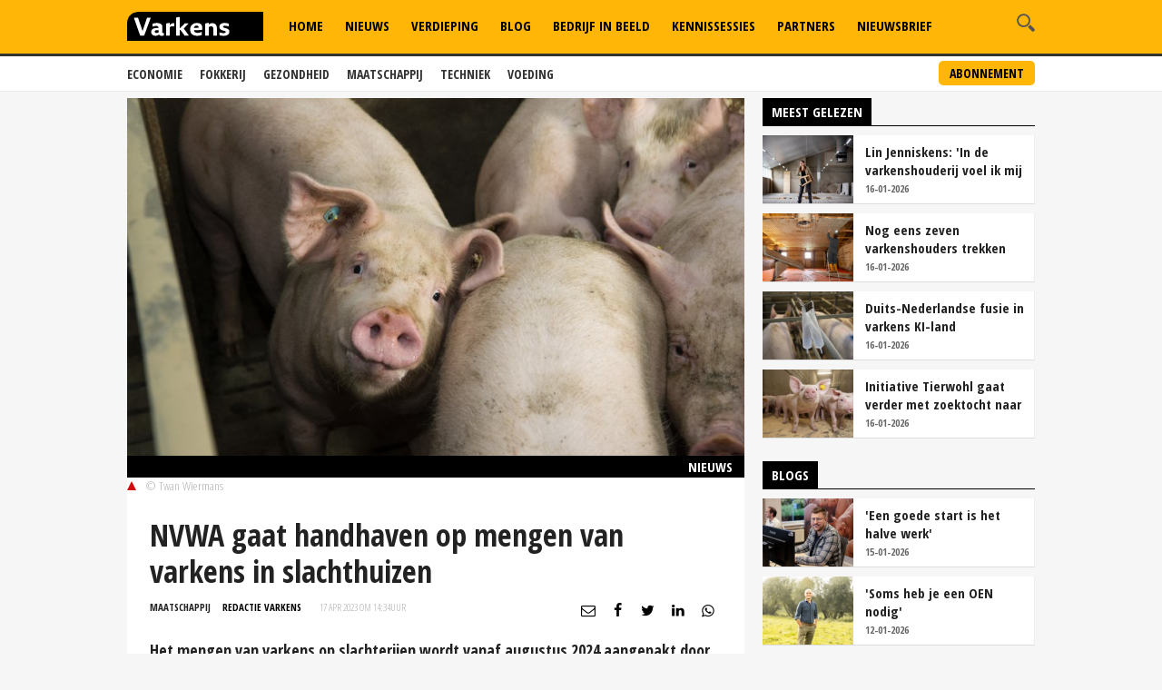

--- FILE ---
content_type: text/html
request_url: https://www.varkens.nl/nieuws/2023/04/17/nvwa-gaat-handhaven-op-mengen-van-varkens-in-slachthuizen
body_size: 26608
content:
<!DOCTYPE html>
<html lang="nl">
<head id="HtmlHeader_HeadMain"><!-- Google Tag Manager -->
<script type="text/javascript">
(function(w,d,s,l,i){w[l]=w[l]||[];w[l].push({'gtm.start':new Date().getTime(),event:'gtm.js'});var f=d.getElementsByTagName(s)[0],j=d.createElement(s),dl=l!='dataLayer'?'&l='+l:'';j.async=true;j.src='//www.googletagmanager.com/gtm.js?id='+i+dl;f.parentNode.insertBefore(j,f);})
(window,document,'script','dataLayer','GTM-M3MQ9JC');
</script>
<!-- End Google Tag Manager -->
<title>NVWA gaat handhaven op mengen van varkens in slachthuizen - Nieuwe Oogst</title>
<meta charset="utf-8" />
<meta http-equiv="content-type" content="text/html;charset=utf-8" />
<meta name="viewport" content="width=device-width, initial-scale=1.0, maximum-scale=1.0, minimum-scale=1.0" />
<meta name="keywords" content="dierenwelzijn,slachterijen,vleesvarkens " />
<meta name="description" content="Het mengen van varkens op slachterijen wordt vanaf augustus 2024 aangepakt door de NVWA. In de tussentijd kunnen slachthuizen hun stallen aanpassen. In het Convenant dierwaardige veehouderij wordt ook gekeken naar het mengen van varkens op de varkenshouderijen.<br/> " />
<meta name="robots" content="index,follow" />
<meta name="author" content="Nieuwe Oogst, https://www.varkens.nl" />
<meta property="og:type" content="website" />
<meta property="og:site_name" content="Varkens" />
<meta property="og:title" content="NVWA gaat handhaven op mengen van varkens in slachthuizen" />
<meta property="og:description" content="Het mengen van varkens op slachterijen wordt vanaf augustus 2024 aangepakt door de NVWA. In de tussentijd kunnen slachthuizen hun stallen aanpassen. In het Convenant dierwaardige veehouderij wordt ook gekeken naar het mengen van varkens op de varkenshouderijen." />
<meta property="og:url" content="https://www.varkens.nl/nieuws/2023/04/17/nvwa-gaat-handhaven-op-mengen-van-varkens-in-slachthuizen" />
<meta property="og:image" content="https://www.varkens.nl/public/image/960x615/218126.jpg" />
<meta property="og:image:width" content="960" />
<meta property="og:image:height" content="615" />
<meta name="twitter:card" content="summary" />
<meta name="twitter:title" content="NVWA gaat handhaven op mengen van varkens in slachthuizen" />
<meta name="twitter:description" content="Het mengen van varkens op slachterijen wordt vanaf augustus 2024 aangepakt door de NVWA. In de tussentijd kunnen slachthuizen hun stallen aanpassen. In het Convenant dierwaardige veehouderij wordt ook gekeken naar het mengen van varkens op de varkenshouderijen." />
<meta name="twitter:url" content="https://www.varkens.nl/nieuws/2023/04/17/nvwa-gaat-handhaven-op-mengen-van-varkens-in-slachthuizen" />
<meta name="twitter:image" content="https://www.varkens.nl/public/image/960x615/218126.jpg" />
<meta name="twitter:image:width" content="960" />
<meta name="twitter:image:height" content="615" />
<link rel="apple-touch-icon" sizes="180x180" href="/assets/icons/apple-touch-icon.png" />
<link rel="icon" type="image/png" sizes="32x32" href="/assets/icons/favicon-32x32.png" />
<link rel="icon" type="image/png" sizes="16x16" href="/assets/icons/favicon-16x16.png" />
<link rel="icon" type="image/x-icon" href="/assets/icons/favicon.ico" />
<link rel="canonical" href="https://www.varkens.nl/nieuws/2023/04/17/nvwa-gaat-handhaven-op-mengen-van-varkens-in-slachthuizen" />
<link rel="manifest" href="/assets/icons/manifest.json" />
<link rel="mask-icon" href="/assets/icons/safari-pinned-tab.svg" color="#ffb606" />
<link rel="shortcut icon" href="/assets/icons/favicon.ico" />
<meta name="MobileOptimized" content="320" />
<meta name="apple-mobile-web-app-title" content="Varkens.nl" />
<meta name="msapplication-config" content="/assets/icons/browserconfig.xml" />
<meta name="theme-color" content="#ffb606" />
<meta name="apple-itunes-app" content="app-id=1563762952" />
<meta name="google-play-app" content="app-id=nl.varkens.android.app" />
<link href="https://fonts.googleapis.com/css?family=Open+Sans:300,400,600,800&display=swap" rel="stylesheet">
<link href="https://fonts.googleapis.com/css?family=Open+Sans+Condensed:300,300i,700&display=swap" rel="stylesheet">
<link rel="stylesheet" href="/assets/css/core.css?v=2.31.0.5" type="text/css" />
<script type="text/javascript" async='async' src='https://www.googletagservices.com/tag/js/gpt.js'></script>
<script>
	var googletag = googletag || {};
	googletag.cmd = googletag.cmd || [];

	var adslot = new Array();
	var pageid = 1;
	var maintags = ['maatschappij'];	
	var tags = ['dierenwelzijn','slachterijen','vleesvarkens'];	
	var edms = "";
	var edss = "";

</script>
<script type="text/javascript">
	googletag.cmd.push(function () {	
		googletag.pubads().setTargeting('site', 'Varkens');
		googletag.pubads().setTargeting("page","1");
		googletag.pubads().setTargeting("article","418564");
		googletag.pubads().setTargeting("maintag",maintags);
		googletag.pubads().setTargeting('tag', tags);
		googletag.pubads().setTargeting("partner","");
		
		var mapping1 =googletag.sizeMapping().addSize([0, 0], []).addSize([800, 0], [[728, 90]]).addSize([990, 0], [[970, 250], [728, 90], [970, 150]]).build();
		var mapping2 =googletag.sizeMapping().addSize([0, 0], []).addSize([800, 0], [[300, 600], [300, 250], [300, 1050]]).build();
		var mapping3 =googletag.sizeMapping().addSize([0, 0], [[320, 100], [300, 250]]).addSize([800, 0], []).build();		
				
		// Adslot 1 - Varkens_2021 - Home/Top - Non Lazy Loading
		adslot['leaderboard'] = 
		googletag.defineSlot('/267879422/Varkens_2021/Article/Top', [[970, 250], [728, 90], [320, 100], [300, 250], [970, 150]], 'leaderboard').defineSizeMapping(mapping1).addService(googletag.pubads());
		// Adslot 2 - Varkens_2021 - Home/Rechts1 - Lazy Loading
		adslot['rectangle-1'] = googletag.defineSlot('/267879422/Varkens_2021/Article/Rechts1', [[300, 600], [300, 250], [300, 1050]], 'rectangle-1').defineSizeMapping(mapping2).addService(googletag.pubads());
		// Adslot 3 - Varkens_2021 - Home/Rechts2 - Lazy Loading
		adslot['rectangle-2'] = googletag.defineSlot('/267879422/Varkens_2021/Article/Rechts2', [[300, 600], [300, 250], [300, 1050]], 'rectangle-2').defineSizeMapping(mapping2).addService(googletag.pubads());
		// Adslot 4 - Varkens_2021 - Home/Midden - Lazy Loading
		adslot['mobile-1'] = googletag.defineSlot('/267879422/Varkens_2021/Article/Midden', [[320, 100], [300, 250]], 'mobile-1').defineSizeMapping(mapping3).addService(googletag.pubads());
		// Adslot 5 - Varkens_2021 - Home/Midden2 - Lazy Loading
		adslot['mobile-2'] = googletag.defineSlot('/267879422/Varkens_2021/Article/Midden2', [[320, 100], [300, 250]], 'mobile-2').defineSizeMapping(mapping3).addService(googletag.pubads());
		// Adslot 6 - Varkens_2021 - OOP
		adslot['floor-ad'] = googletag.defineOutOfPageSlot('/267879422/Varkens_2021/Article', 'floor-ad').addService(googletag.pubads());
		//adslot['native'] = googletag.defineSlot('/267879422/Varkens_2021/Article', ['fluid'], 'native-ad').addService(googletag.pubads());

		googletag.pubads().enableSingleRequest();
		googletag.pubads().collapseEmptyDivs();
		googletag.pubads().disableInitialLoad();
		googletag.enableServices();

		/*HERE YOU SET THE NON LAZY LOADING AD UNITS*/
		googletag.pubads().refresh([adslot['leaderboard']], {changeCorrelator: false}); // load this adcall without lazy
		googletag.pubads().refresh([adslot['floor-ad']], {changeCorrelator: false}); // load this adcall without lazy
	});

</script>
<script src="/assets/js/scripts.min.js"></script>
<script src="/assets/js/default.js?v=2.31.2.1"></script>
<!-- End GPT Async Tag -->
<link rel="manifest" href="/manifest.json" />
<!--  -->
<style>
.header { margin-bottom:46px; z-index:99}
.header .main-nav { float:left; margin-left:20px}
.header .top { padding:5px; height:36px; background:#f6f6f6; border-bottom:1px solid #eee}
.header .top a { font-size:12px ; text-transform:uppercase; font-weight:800; color:#888}
.header .top .fright li a { border-right:1px solid #888}
.header .top .wrap { text-align:right}

.header .top .fright li { float: left; }
.header .top .fright li:last-of-type a { border: none; padding-right: 0; margin-right: 0; }
.header .top .fright li a { margin-right: 7px; padding-right: 7px; border-right: 1px solid #888; }
.main-nav ul ul { display:none}

.header .main-nav { margin-bottom:10px}

.yellow-theme .sidebar-title { background-color: #b0c022 !important }

.fleft .news-items { display: flex; flex-flow: row wrap; float:none; margin:0 -1em; width:calc(100% + 1em) }
.fleft .news-items .item { flex-basis: calc(100% / 2 - 1em); margin:0 0 0 1em }
.fleft .news-items.odd .item:first-child {flex-basis:100%;}
.fleft .news-items.odd .item.featured:first-child > a { height:332px}
.fleft .news-items.odd .item:first-child .text a { font-size:28px; line-height:1.25em}

.main-menu { position:relative;   z-index:100}

.is-sticky .submenu { margin-top:-40px}
.submenu { position:fixed; margin-top:62px; border-bottom:1px solid #ededed; -webkit-transition: .2s ease-out all;  transition: .2s ease-out all; background:#fff; width:100%; z-index:1}
.submenu.un-fixed {}
.submenu.fixed { }
.submenu .wrap ul { padding:0.5em 0}
.submenu li { display:inline-block; text-transform:uppercase; margin-right:1em}
.submenu li a { display:block; color:#333; font-weight:600; font-size:14px}
.submenu li a:hover {color:#999}

.rte-content a, .full-width-content a {color:#ffb606 !important}
.full-width-content .stock-item a { color: #000 !important; }
.rte-content .alignleft { float:left ; margin: 6px 15px 5px 0}
.rte-content .alignright { float:right ; margin: 6px 0px 5px 15px}

.item.featured .text a {/* background: rgba(0,0,0,0.6); padding:0.2em 0.5em; display:table*/}
.item.featured .text a:after { content:'';  display: table;}
.item.featured .text span.date {background:rgba(255, 182, 6, 1); padding; padding:0.2em 1.5em; display:inline-block; clear:both}
.themes .item { background:#fff; border-bottom:1px solid #ddd; border-right:1px solid #eee; padding-left:140px; height:100%; overflow: auto; margin:10px 0}
.themes .item .img-wrap { float:left;margin-left:-140px}
.themes .item h2 { font-size:24px; font-weight:800; margin:0.2em 0}
.themes .item a  {color: #000 }
.themes .item a:hover h2 { text-decoration:underline}
.themes .item .text { padding-right:0.5em}

.item { border-right:1px solid #eee; border-bottom:1px solid #ddd }

.filled { background:#ffb606; color:#fff; font-weight:600; padding:1em ; margin:1em 0; clear:both; position:relative; overflow:hidden}
.filled.black { background:#000}  
.filled  h2 {font-weight:600}
.filled.black h2 { color:#ffb606}
.filled.black h3 { color:#fff; font-size:1.4em; margin:0}
.filled  p {margin-top:1em}
.filled.newsletter:before { content:'\e803'; font-family: "varkens"; -webkit-font-smoothing: antialiased; -moz-osx-font-smoothing: grayscale; font-style: normal; font-variant: normal; font-weight: normal; text-decoration: none; text-transform: none; position:absolute; bottom:-32px; right:-10px; font-size:84px; color:#fdd26b }
.filled.poll:before { content:'\e818'; font-family: "varkens"; -webkit-font-smoothing: antialiased; -moz-osx-font-smoothing: grayscale; font-style: normal; font-variant: normal; font-weight: normal; text-decoration: none; text-transform: none; position:absolute; bottom:-32px; right:10px; font-size:96px; color:#fdd26b }
.filled.poll { padding-bottom:40px}
.filled button { background:#fff;border:1px solid #fff; border-radius:0.25em; padding:0.2em 1em; font-weight:600; text-transform:uppercase; color:#ffb606}
.filled.black .btn {background:#ffb606;border:1px solid #ffb606; border-radius:0 0 0 0.25em ; padding:0.2em 1em; font-weight:600; text-transform:uppercase; color:#fff}
.filled.black.knowledge { background-image: url(/assets/images/education-icon-png-white-7.png); background-position: 110% 120%; background-repeat:no-repeat; background-size:100px 100px}

.weather-box { border-bottom:0 }

.top-list .text a {overflow: hidden;text-overflow: ellipsis;display: -webkit-box;-webkit-line-clamp: 2;-webkit-box-orient: vertical; max-height:2em}

.news-items .text span.date { color:#666}

.post-wrap .post-details, .post-wrap .rte-content  { padding:25px}

.headline h1 , .headline h2 { color:#fff; display:inline-block; padding:4px 14px; background: #000; font-size:24px; line-height:1em}
.headline { border-bottom:2px solid #000; float:none!important}

}

#poll { min-height:80px}
.poll_answer { display:block; padding-left:20px; margin:0.5em 0}
.poll_result.poll_answer  { padding-left:0px}
.poll_answer_radio { margin-left:-20px; float:left}
.poll_answer_bar { background:#000; height:8px}

@media only screen and (max-width: 640px) {
.fleft .news-items { display: block; width:100% }
.fleft .news-items .item { flex-basis: calc(100% / 2 - 1em); margin-right:1em }
.fleft .news-items .item:first-child {flex-basis:100%}
.fleft .news-items .item.featured:first-child > a { height:203px !important}

}

@media all and (-ms-high-contrast:none){

.fleft .news-items .item { flex-basis: calc(100% / 2 - 1.1em);}
}

#poll.loading { min-height:200px; background: url("/assets/images/loading.png") no-repeat center center}

.submenu a.button { float:right; font-weight:bold; margin-top:-33px; border:2px solid #ffb606; background:#ffb606; padding:2px 10px; display:inline-block; color:#000; border-radius:5px; text-transform:uppercase; font-size:14px }
.submenu a.button:hover { background:#fff}
</style>
<!-- Facebook Pixel Code -->
<script type="text/javascript">
!function(f,b,e,v,n,t,s)
{if(f.fbq)return;n=f.fbq=function(){n.callMethod?
n.callMethod.apply(n,arguments):n.queue.push(arguments)};
if(!f._fbq)f._fbq=n;n.push=n;n.loaded=!0;n.version='2.0';
n.queue=[];t=b.createElement(e);t.async=!0;
t.src=v;s=b.getElementsByTagName(e)[0];
s.parentNode.insertBefore(t,s)}(window, document,'script',
'https://connect.facebook.net/en_US/fbevents.js');
fbq('init', '229308278904066');
fbq('track', 'PageView');
</script>
<noscript><img height="1" width="1" style="display:none"
src="https://www.facebook.com/tr?id=229308278904066&ev=PageView&noscript=1"
/></noscript>
<!-- End Facebook Pixel Code -->

</head>
<body id="Body" class="" style="background:#f6f6f6" data-id="1">

	<!-- Google Tag Manager (noscript) -->
<noscript>
<iframe src="//www.googletagmanager.com/ns.html?id=GTM-M3MQ9JC" height="0" width="0" style="display:none;visibility:hidden"></iframe>
</noscript>
<!-- Google Tag Manager (noscript) -->
<div class="container">
	<header class="header">
		<div class="submenu">
			<div class="wrap">
				<ul>
					<li><a href="/economie">Economie</a></li>
					<li><a href="/fokkerij">Fokkerij</a></li>
					<li><a href="/gezondheid">Gezondheid</a></li>
					<li><a href="/maatschappij">Maatschappij</a></li>
					<li><a href="/techniek">Techniek</a></li>
					<li><a href="/voeding">Voeding</a></li>
				</ul>
				<a href="/abonneren" class="button">Abonnement</a>
			</div>
		</div>
		<div data-sticky>
			<div class="bottom hidden-on-mobile">
				<div class="wrap">
					<a id="lnkLogo" href="/" class="logo" title="Varkens | H&egrave;t platform voor de varkenshouderij">
						<svg version="1.1" id="logo-varkens" xmlns="http://www.w3.org/2000/svg" xmlns:xlink="http://www.w3.org/1999/xlink" x="0px" y="0px" viewBox="0 0 632.126 133.228" style="enable-background:new 0 0 632.126 133.228;" xml:space="preserve">
						<g>
							<path d="M53.91.41S.05.41.05,54.27v79.37H632.17V.41Z" />
							<path d="M448.1,110.05c13.79,0,26.77-4.89,26.77-18.68,0-8.88-5.58-13.1-13.44-15.15L453,73.94c-4.44-1.14-7.52-2.16-7.52-5.69,0-4.1,4.9-4.45,8.43-4.45a52.63,52.63,0,0,1,16.86,3.08h.91V54A57.68,57.68,0,0,0,453,51.27c-12.42,0-24.49,4.45-24.49,17,0,9.79,5.58,14.81,15.61,17.31l7.06,1.83c3.19.68,6.72,1.25,6.72,4.89,0,4.9-6.72,5.24-11.51,5.24-5.35,0-12.53-1.25-17-3.53h-.91v13.33c4.9,1.82,13.33,2.73,19.59,2.73m-31.1-.91V75.77c0-6.27-1.36-11-3.53-14.7-3.87-6.26-10.48-8.88-17.88-8.88-6.15,0-10.6,1.82-15.49,5.35h-.92V51.27h-5.8L362.21,54v55.13h17V70.41a16.31,16.31,0,0,1,10.26-4c5.12,0,7.86,1.7,9.34,4.89A24.59,24.59,0,0,1,400,80.21v28.93ZM310.15,73.94c.91-6.15,5.36-10.59,12.53-10.59,6.15,0,9.8,2.62,9.8,8.43v1.37Zm14.24,36.11c7.18,0,16.06-.91,21.87-4V92.62h-.91a46.19,46.19,0,0,1-19.13,4.11c-8.21,0-14.81-4.22-16-12.08L348,83.28a69.91,69.91,0,0,0,.91-11c0-14.23-10.7-21-24.94-21-17.77,0-31.1,11.17-31.1,29.39,0,19.6,12,29.39,31.55,29.39m-38.73-.91v-1.82L263,76.68l21.3-21.87V53.1H267.44L247.39,73.94h-2.62V23.71H239l-11.17,2.62v82.81h17V83.74h3.53L267,109.14Zm-87.6,0V70.87c3.53-3.31,7.07-4.44,12-4.44h9.34V53.1a18.18,18.18,0,0,0-6.15-.91c-6,0-11.27,4.21-14.24,8.42h-.91V51.27h-5.81L181.09,54v55.13ZM128.23,90.92c0-4.9,4.45-6.72,9.35-6.72H146v10a17.9,17.9,0,0,1-9.35,3c-4.89,0-8.43-1.37-8.43-6.26m3.08,19.13c7.06,0,12.87-2.27,16.4-5.81h.34c2.28,4.1,6.73,5.81,12.19,5.81A43.86,43.86,0,0,0,171,108.69V97.18h-3.64c-3.53,0-4.45-1.37-4.45-4.9V62.89c-3.53-8.08-12.41-11.62-24.49-11.62a61.6,61.6,0,0,0-20.84,3.54V68.25h.91a35.12,35.12,0,0,1,15.95-3.65c7.17,0,11.62,1.83,11.62,8.09V74.4h-8.89c-13.33,0-25.4,4.9-25.4,18.22,0,11.17,8.43,17.43,19.59,17.43m-52.06-.91L109.1,29.06V27.24H92.58L71.73,88.18l-21-60.94H32.09v1.82l28.48,80.08Z" style="fill:#fff;"/>
						</g>
						</svg>
					</a>
					<div class="search-wrap fright">
						<span class="overlay"></span>
						<a href="javascript:;" class="ico search">
							<svg version="1.1" xmlns="http://www.w3.org/2000/svg" xmlns:xlink="http://www.w3.org/1999/xlink" x="0px" y="0px" viewBox="0 0 1000 1000" enable-background="new 0 0 1000 1000" xml:space="preserve">
								<g>
									<path d="M745,377.5C745,174.6,580.5,10,377.5,10C174.6,10,10,174.6,10,377.5S174.6,745,377.5,745C580.5,745,745,580.4,745,377.5z M377.5,653.1c-152,0-275.6-123.6-275.6-275.6s123.6-275.6,275.6-275.6c152,0,275.6,123.6,275.6,275.6S529.5,653.1,377.5,653.1z"></path>
									<path d="M963.1,833.2L738.3,608.3c-33.5,52.1-77.8,96.4-129.9,129.9l224.8,224.8c35.9,35.9,94.1,35.9,129.9,0C999,927.3,999,869.1,963.1,833.2z"></path>
								</g>
							</svg>
						</a>
						<div class="search-in">
							<form name="search" id="search" method="post" action="/zoeken/">
								<input name="s" id="s" type="search" />
								<button class="btn white">Zoeken</button>
							</form>
						</div>
					</div>

					<nav class="main-nav">
						<ul>
							<li id="menu-home">
								<a href="/">Home</a>									
							</li>						
							<li id="menu-nieuws">
								<a href="/nieuws">Nieuws</a>							
							</li>					
							<li id="menu-akkerbouw">
								<a href="/verdieping">Verdieping</a>								
							</li>									
							<li id="menu-blog">
								<a href="/blog">Blog</a>							
							</li>
							<li id="menu-video">
								<a href="/bedrijf-in-beeld">Bedrijf in Beeld</a>									
							</li>						
							<li id="menu-kennis">
								<a href="/kennissessies">Kennissessies</a>									
							</li>
							<li id="menu-marktprijzen">
								<a href="/partners">Partners</a>
							</li>	
							<li id="menu-nieuwsbrief">
								<a href="/nieuwsbrief">Nieuwsbrief</a>
							</li>
						</ul>
					</nav>
				</div>
			</div>
			<div class="mobile-navigation show-on-mobile">
				<a href="javascript:;" class="menu-btn" id="mobile-menu-toggle"><i class="icon icon-bars"></i></a>
				<a href="javascript:history.back();" class="menu-btn"><i class="icon icon-left-open hidden"></i></a>
				<a id="lnkLogo" href="/" class="logo" alt="Varkens.nl">
						<svg version="1.1" id="logo-varkens" xmlns="http://www.w3.org/2000/svg" xmlns:xlink="http://www.w3.org/1999/xlink" x="0px" y="0px" viewBox="0 0 632.126 133.228" style="enable-background:new 0 0 632.126 133.228;" xml:space="preserve">
						<g>
							<path d="M53.91.41S.05.41.05,54.27v79.37H632.17V.41Z" />
							<path d="M448.1,110.05c13.79,0,26.77-4.89,26.77-18.68,0-8.88-5.58-13.1-13.44-15.15L453,73.94c-4.44-1.14-7.52-2.16-7.52-5.69,0-4.1,4.9-4.45,8.43-4.45a52.63,52.63,0,0,1,16.86,3.08h.91V54A57.68,57.68,0,0,0,453,51.27c-12.42,0-24.49,4.45-24.49,17,0,9.79,5.58,14.81,15.61,17.31l7.06,1.83c3.19.68,6.72,1.25,6.72,4.89,0,4.9-6.72,5.24-11.51,5.24-5.35,0-12.53-1.25-17-3.53h-.91v13.33c4.9,1.82,13.33,2.73,19.59,2.73m-31.1-.91V75.77c0-6.27-1.36-11-3.53-14.7-3.87-6.26-10.48-8.88-17.88-8.88-6.15,0-10.6,1.82-15.49,5.35h-.92V51.27h-5.8L362.21,54v55.13h17V70.41a16.31,16.31,0,0,1,10.26-4c5.12,0,7.86,1.7,9.34,4.89A24.59,24.59,0,0,1,400,80.21v28.93ZM310.15,73.94c.91-6.15,5.36-10.59,12.53-10.59,6.15,0,9.8,2.62,9.8,8.43v1.37Zm14.24,36.11c7.18,0,16.06-.91,21.87-4V92.62h-.91a46.19,46.19,0,0,1-19.13,4.11c-8.21,0-14.81-4.22-16-12.08L348,83.28a69.91,69.91,0,0,0,.91-11c0-14.23-10.7-21-24.94-21-17.77,0-31.1,11.17-31.1,29.39,0,19.6,12,29.39,31.55,29.39m-38.73-.91v-1.82L263,76.68l21.3-21.87V53.1H267.44L247.39,73.94h-2.62V23.71H239l-11.17,2.62v82.81h17V83.74h3.53L267,109.14Zm-87.6,0V70.87c3.53-3.31,7.07-4.44,12-4.44h9.34V53.1a18.18,18.18,0,0,0-6.15-.91c-6,0-11.27,4.21-14.24,8.42h-.91V51.27h-5.81L181.09,54v55.13ZM128.23,90.92c0-4.9,4.45-6.72,9.35-6.72H146v10a17.9,17.9,0,0,1-9.35,3c-4.89,0-8.43-1.37-8.43-6.26m3.08,19.13c7.06,0,12.87-2.27,16.4-5.81h.34c2.28,4.1,6.73,5.81,12.19,5.81A43.86,43.86,0,0,0,171,108.69V97.18h-3.64c-3.53,0-4.45-1.37-4.45-4.9V62.89c-3.53-8.08-12.41-11.62-24.49-11.62a61.6,61.6,0,0,0-20.84,3.54V68.25h.91a35.12,35.12,0,0,1,15.95-3.65c7.17,0,11.62,1.83,11.62,8.09V74.4h-8.89c-13.33,0-25.4,4.9-25.4,18.22,0,11.17,8.43,17.43,19.59,17.43m-52.06-.91L109.1,29.06V27.24H92.58L71.73,88.18l-21-60.94H32.09v1.82l28.48,80.08Z" style="fill:#fff;"/>
						</g>
						</svg>		
				</a>
				<div class="search-wrap fright">
					<span class="overlay"></span>
					<a href="javascript:;" class="ico search">
						<svg version="1.1" xmlns="http://www.w3.org/2000/svg" xmlns:xlink="http://www.w3.org/1999/xlink" x="0px" y="0px" viewBox="0 0 1000 1000" enable-background="new 0 0 1000 1000" xml:space="preserve">
							<g>
								<path d="M745,377.5C745,174.6,580.5,10,377.5,10C174.6,10,10,174.6,10,377.5S174.6,745,377.5,745C580.5,745,745,580.4,745,377.5z M377.5,653.1c-152,0-275.6-123.6-275.6-275.6s123.6-275.6,275.6-275.6c152,0,275.6,123.6,275.6,275.6S529.5,653.1,377.5,653.1z"></path>
								<path d="M963.1,833.2L738.3,608.3c-33.5,52.1-77.8,96.4-129.9,129.9l224.8,224.8c35.9,35.9,94.1,35.9,129.9,0C999,927.3,999,869.1,963.1,833.2z"></path>
							</g>
						</svg>
					</a>
					<div class="search-in">
						<form name="search" id="search-mobile" method="post" action="/zoeken/">
							<input name="s" id="s-mobile" type="search"  />
							<button class="btn white">Zoeken</button>
						</form>
					</div>
				</div>

				<ul class="mobile-select opensearchserver.ignore">
							<li id="menu-home-mobile">
								<a href="/">Home</a>									
							</li>						
							<li id="menu-nieuws-mobile">
								<a href="/nieuws">Nieuws</a>							
							</li>					
							<li id="menu-verdieping-mobile">
								<a href="/verdieping">Verdieping</a>								
							</li>									
							<li id="menu-blog-mobile">
								<a href="/blog">Blog</a>							
							</li>
							<li id="menu-bedrijf-mobile">
								<a href="/bedrijf-in-beeld">Bedrijf in Beeld</a>									
							</li>					
							<li id="menu-kennis-mobile">
								<a href="/kennissessies">Kennissessies</a>									
							</li>
							<li id="menu-partners-mobile">
								<a href="/partners">Partners</a>
							</li>
							<li id="menu-nieuwsbrief">
								<a href="/nieuwsbrief">Nieuwsbrief</a>
							</li>							
					<li>
						<a>Thema's</a>
						<i></i>
						<div class="sub-nav" style="overflow: hidden; display: none;">
							<ul>		
								<li><a href="/economie">Economie</a></li>
								<li><a href="/fokkerij">Fokkerij</a></li>
								<li><a href="/gezondheid">Gezondheid</a></li>
								<li><a href="/maatschappij">Maatschappij</a></li>
								<li><a href="/techniek">Techniek</a></li>
								<li><a href="/voeding">Voeding</a></li>
							</ul>
							<a href="/abonneren" class="button">Abonnement</a>
						</div>
					</li>	
					<li>
						<a>Meer</a>
						<i></i>
						<div class="sub-nav" style="overflow: hidden; display: none;">
							<ul>		
								<li><a href="/over-ons">Over ons</a></li>
								<li><a href="/contact">Contact</a></li>
								<li><a href="/redactie">Redactie</a></li>
								<li><a href="/abonneren">Abonnement</a></li>
								<li><a href="/adverteren">Adverteren</a></li>
								<li><a href="/rss">RSS</a></li>
								<li><a href="/privacy">Privacy</a></li>
								<li><a href="/disclaimer">Disclaimer</a></li>
							</ul>
						</div>
					</li>	
				</ul>

			</div>
		</div>

	</header> 

		<div class="banner-wrap">
			<div class="wrap">
				<div class="banner w-728">

					<div>
						<div id="leaderboard" class="banner-item">
							<script>
								googletag.cmd.push(function () { googletag.display('leaderboard'); });
							</script>
						</div>
					</div>

                </div>
            </div>
        </div>	
	<div class="content">
		<div class="wrap">
			            <div class="article-container">    
	            <div class="two-cols with-sidebar">
		            <div class="fleft">



<div class="post-wrap">

		<div class="main-image">

		<div class="image-inner">
			<img width="980" height="440" src="/public/image/320x205/218126.jpg" alt="NVWA+gaat+handhaven+op+mengen+van+varkens+in+slachthuizen" srcset="/public/image/320x205/218126.jpg 320w, /public/image/480x308/218126.jpg 480w, /public/image/560x346/218126.jpg 560w, /public/image/640x410/218126.jpg 640w, /public/image/800x513/218126.jpg 800w" sizes="(min-width: 1024px) 800px, (min-width: 768px) 640px, 100vw" />
		</div>
		<span>Nieuws</span>
		<div class="figcaption">
			<i class="arrow"></i>&copy; Twan Wiermans
		</div>		
	</div>


	<div class="post-details">
		<h1>
			NVWA gaat handhaven op mengen van varkens in slachthuizen
		</h1>
		<div class="meta-data">
			<span class="category blue<-text">Maatschappij</span>
			<span class="date"  style="color:#000;font-weight:bold"><a href="/redactie/redactie-varkens" style="color:#000">Redactie Varkens</a></span>
			<span class="date"><time datetime="17 apr 2023 om 14:34">17 apr 2023 om 14:34</time>uur</span>
			

<div class="author-box author-box-top"> 
	<ul class="social-network">
		<li>
			<a class="share mail" href="mailto:?subject=NVWA+gaat+handhaven+op+mengen+van+varkens+in+slachthuizen&amp;body=https%3A%2F%2Fwww%2Evarkens%2Enl%2Fnieuws%2F2023%2F04%2F17%2Fnvwa%2Dgaat%2Dhandhaven%2Dop%2Dmengen%2Dvan%2Dvarkens%2Din%2Dslachthuizen"> <i class="icon icon-envelope-o"></i> </a>
		</li>
		<li>
			<a class="share facebook" onclick="window.open (this.href, &#39;Deel op Facebook&#39;,&#39;width=400,height=300,titlebar=no,toolbar=no,location=no&#39;);
				return false;" href="https://www.facebook.com/sharer.php?u=https%3A%2F%2Fwww%2Evarkens%2Enl%2Fnieuws%2F2023%2F04%2F17%2Fnvwa%2Dgaat%2Dhandhaven%2Dop%2Dmengen%2Dvan%2Dvarkens%2Din%2Dslachthuizen&amp;display=popup&amp;ref=plugin" target="_blank"> <i class="icon icon-facebook"></i>
			</a>
		</li>
		<li>
			<a class="share twitter" onclick="window.open (this.href, &#39;Deel op Twitter&#39;,&#39;width=400,height=300,titlebar=no,toolbar=no,location=no&#39;);
				return false;" href="https://twitter.com/intent/tweet?text=NVWA+gaat+handhaven+op+mengen+van+varkens+in+slachthuizen&url=https%3A%2F%2Fwww%2Evarkens%2Enl%2Fnieuws%2F2023%2F04%2F17%2Fnvwa%2Dgaat%2Dhandhaven%2Dop%2Dmengen%2Dvan%2Dvarkens%2Din%2Dslachthuizen" target="_blank"> <i class="icon icon-twitter"></i>
			</a>
		</li>
		<li>
			<a class="share linkedin" onclick="window.open (this.href, &#39;Deel op Linkedin&#39;,&#39;width=400,height=300,titlebar=no,toolbar=no,location=no&#39;);
				return false;" href="https://www.linkedin.com/shareArticle?mini=true&url=https%3A%2F%2Fwww%2Evarkens%2Enl%2Fnieuws%2F2023%2F04%2F17%2Fnvwa%2Dgaat%2Dhandhaven%2Dop%2Dmengen%2Dvan%2Dvarkens%2Din%2Dslachthuizen&summary=NVWA+gaat+handhaven+op+mengen+van+varkens+in+slachthuizen&url=https%3A%2F%2Fwww%2Evarkens%2Enl%2Fnieuws%2F2023%2F04%2F17%2Fnvwa%2Dgaat%2Dhandhaven%2Dop%2Dmengen%2Dvan%2Dvarkens%2Din%2Dslachthuizen&source=NieuweOogst" target="_blank"> <i class="icon icon-linkedin"></i>
			</a>
		</li>		
		<li>
			<a class="share whatsapp" href="whatsapp://send?text=NVWA+gaat+handhaven+op+mengen+van+varkens+in+slachthuizen%0A%0Ahttps%3A%2F%2Fwww%2Evarkens%2Enl%2Fnieuws%2F2023%2F04%2F17%2Fnvwa%2Dgaat%2Dhandhaven%2Dop%2Dmengen%2Dvan%2Dvarkens%2Din%2Dslachthuizen" target="_blank"> <i class="icon icon-whatsapp"></i> </a>
		</li>
	</ul>
</div>

		</div>
		<p class="intro">
			Het mengen van varkens op slachterijen wordt vanaf augustus 2024 aangepakt door de NVWA. In de tussentijd kunnen slachthuizen hun stallen aanpassen. In het Convenant dierwaardige veehouderij wordt ook gekeken naar het mengen van varkens op de varkenshouderijen.<br/>
		</p>
	</div>
	<div id="mobile-1" class="banner-item">

			<script>
				googletag.cmd.push(function () { googletag.display('mobile-1'); });
			</script>

	</div>	
	<div class="rte-content" id="lightgallery">
		<p>De Nederlandse Voedsel- en Warenautoriteit (NVWA) gaat tot actie over naar aanleiding van een handhavingsverzoek van Wakker Dier. De actiegroepering vindt dat de overgangstermijn te lang duurt en dat eerder moet worden opgetreden. Het mengen van varkens die elkaar niet kennen leidt volgens Wakker Dier tot rangordegevechten, met stress, pijn en verwondingen tot gevolg. 'Daarbij is dit illegaal', stelt Anne Hilhorst van Wakker Dier.</p>
<p>In de veehouderij leven varkens vaak in groepen van acht tot twaalf dieren. Binnen zo'n groep bestaat een stabiele sociale rangorde. Maar als zij in contact komen met onbekende varkens, ontstaat vaak een gevecht om de onderlinge hiërarchie te bepalen.</p>
<p>Het mengen vindt niet alleen plaats in slachthuizen maar is volgens de NVWA ook 'staande praktijk' op de boerderij en bij het veetransport. Zo worden varkens op de boerderij gesorteerd op gewicht en daarna komen ze met varkens in andere hokken in een vrachtwagen. Een volgende menging vindt plaats in het slachthuis.</p>
<h2>Europese slachtwetgeving</h2>
<p>Volgens Europese slachtwetgeving mogen dieren niet vermijdbaar in contact komen met andere dieren die hun welzijn kunnen schaden. De Nederlandse wet verbiedt het om nog varkens toe te voegen aan groepen die na de kraamtijd zijn samengesteld.</p>
<p>Wakker Dier maakt niet alleen bezwaar tegen de lange overgangstermijn voor de slachthuizen, maar gaat ook onderzoeken hoe bij de varkensbedrijven, veetransporten en verzamelcentra naleving van de wet kan worden afgedwongen.<br/></p>
	
		

		<div class="gallery-wrapper">
			<h6></h6>
			
		</div>
		
		

		<div class="tags">
			<h3>Bekijk meer over:</h3>
			<ul>
				<li><a href="/tags/dierenwelzijn/">dierenwelzijn</a></li>
<li><a href="/tags/slachterijen/">slachterijen</a></li>
<li><a href="/tags/vleesvarkens/">vleesvarkens</a></li>

			</ul>
		</div>		
		<style>
			.embeded-content iframe { margin:0 auto; max-width:100%; width:100%}
			.embeded-content.video { 	position:relative;	padding-bottom:56.25%;	padding-top:30px;	height:0;	overflow:hidden;}
			.embeded-content.video iframe { position:absolute;top:0;left:0;	width:100%;	height:100%;}
			.embeded-content twitter-widget { margin:10px auto}}
		</style>
	</div>
	<div id="mobile-2" class="banner-item">

			<script>
				googletag.cmd.push(function () { googletag.display('mobile-2'); });
			</script>

	</div>	

</div>
	<div id="comments" data-id="418564">
	</div>
<div class="readmore-block" style="margin-top:1em">
	<div class="headline"><h2>Lees ook	</h2></div>
	<div class="news-items">
						<div class="item">
					<div class="img-wrap">
						<img data-src="/public/image/320x205/199749.jpg" alt="" />
					</div>
					<div class="text">
						<a href="/nieuws/2023/04/17/erk-handhaving-diertransport-laat-te-wensen-over">ERK: handhaving diertransport laat te wensen over</a>
						<span class="date"></span>						
					</div>
				</div>				<div class="item">
					<div class="img-wrap">
						<img data-src="/public/image/320x205/217628.jpg" alt="" />
					</div>
					<div class="text">
						<a href="/nieuws/2023/04/12/pad-van-krulstaartroute-krijgt-vorm">Pad van krulstaartroute krijgt vorm</a>
						<span class="date"></span>						
					</div>
				</div>				<div class="item">
					<div class="img-wrap">
						<img data-src="/public/image/320x205/221619.jpg" alt="" />
					</div>
					<div class="text">
						<a href="/nieuws/2023/04/07/rda-relatie-tussen-mens-en-dier-wordt-gelijkwaardiger">RDA: relatie tussen mens en dier wordt gelijkwaardiger</a>
						<span class="date"></span>						
					</div>
				</div>				<div class="item">
					<div class="img-wrap">
						<img data-src="/public/image/320x205/184519.jpg" alt="" />
					</div>
					<div class="text">
						<a href="/nieuws/2023/03/30/stabiele-prijssystemen-beter-voor-varken-en-veehouder">Stabiele prijssystemen beter voor varken en veehouder</a>
						<span class="date"></span>						
					</div>
				</div>	
	</div>
</div>	
    <!-- BEGIN stock change component -->
    <div class="gold-theme" style="clear:both; margin:0" >
		<div class="headline"><h2><a href="/marktprijzen/" >Marktprijzen</a></h2></div>
		<div class="stock-item widget"> 
		<ul>
			                <li class="double-row">
					<a href="/marktprijzen/" data-xid="chart-407">
						<div>DCA BestPigletPrice </div>	
						<div class="flex">
							<span style="color:#999;font-weight:300">Biggen weekprijzen</span>							
							<label><span>€ 31,50</span><span class="stock-ico down">€ -3,50<i class="change"></i></span></label>
						</div>
					</a>               
                </li>                <li class="double-row">
					<a href="/marktprijzen/" data-xid="chart-56">
						<div>Topigs Norsvin</div>	
						<div class="flex">
							<span style="color:#999;font-weight:300">Biggen weekprijzen</span>							
							<label><span>€ 41,00</span><span class="stock-ico down">€ -4,00<i class="change"></i></span></label>
						</div>
					</a>               
                </li>                <li class="double-row">
					<a href="/marktprijzen/" data-xid="chart-55">
						<div>Vion</div>	
						<div class="flex">
							<span style="color:#999;font-weight:300">Biggen weekprijzen</span>							
							<label><span>€ 29,00</span><span class="stock-ico down">€ -2,50<i class="change"></i></span></label>
						</div>
					</a>               
                </li>                <li class="double-row">
					<a href="/marktprijzen/" data-xid="chart-533">
						<div>Compaxo</div>	
						<div class="flex">
							<span style="color:#999;font-weight:300">Vleesvarkens</span>							
							<label><span>€ 1,12</span><span class="stock-ico equal">€ 0,00<i class="change"></i></span></label>
						</div>
					</a>               
                </li>                <li class="double-row">
					<a href="/marktprijzen/" data-xid="chart-18">
						<div>Van Rooi Meat</div>	
						<div class="flex">
							<span style="color:#999;font-weight:300">Vleesvarkens</span>							
							<label><span>€ 1,23</span><span class="stock-ico equal">€ 0,00<i class="change"></i></span></label>
						</div>
					</a>               
                </li>                <li class="double-row">
					<a href="/marktprijzen/" data-xid="chart-19">
						<div>Vion</div>	
						<div class="flex">
							<span style="color:#999;font-weight:300">Vleesvarkens</span>							
							<label><span>€ 1,21</span><span class="stock-ico equal">€ 0,00<i class="change"></i></span></label>
						</div>
					</a>               
                </li>		
		</ul>
		
		</div>
		<a href="/marktprijzen" class="load-more-btn small" style="margin-bottom:2em; margin-top:-2em"><span>Meer marktprijzen</span></a>

    </div>
<Style>
.gold-themex a.load-more-btn  { border-color:#ead3b3}
.gold-themex a.load-more-btn span { color:#9b6823; background:#ead3b3}
.gold-themex a.load-more-btn:hover span {background:#dfc29c}

.stock-item a { display:block; font-weight:800; font-size:16px}
.stock-item a .flex {
margin-top:0.6em;
    -webkit-box-align: center;
    -ms-flex-align: center;
    align-items: center;
    color: #000;
    display: -webkit-box;
    display: -ms-flexbox;
    display: flex;
    -webkit-box-orient: horizontal;
    -webkit-box-direction: normal;
    -ms-flex-direction: row;
    flex-direction: row;
    -webkit-box-pack: justify;
    -ms-flex-pack: justify;
    justify-content: space-between;
    line-height: 1;
    height: inherit;
	font-weight:normal !important
}

</style>



	<div class="banner-wrap">
		
	</div>

		



                    </div>
	<div class="fright">
			
			<div class="inherit-theme">
				<div class="title"><h2>Meest gelezen</h2></div>
				<div class="news-items top-list">
									<div class="item ">
					<div class="img-wrap">
						<a href="/nieuws/2026/01/16/lin-jenniskens-in-de-varkenshouderij-voel-ik-mij-echt-thuis"><img src="/public/image/320x205/269937.jpg" alt="" /></a>
					</div>
					<div class="text">
						<a href="/nieuws/2026/01/16/lin-jenniskens-in-de-varkenshouderij-voel-ik-mij-echt-thuis">Lin Jenniskens: 'In de varkenshouderij voel ik mij echt thuis'</a>
						<span class="date">16-01-2026</span>						
					</div>
				</div>				<div class="item ">
					<div class="img-wrap">
						<a href="/nieuws/2026/01/16/nog-eens-zeven-varkenshouders-trekken-lbv-aanvraag-in"><img src="/public/image/320x205/268423.jpg" alt="" /></a>
					</div>
					<div class="text">
						<a href="/nieuws/2026/01/16/nog-eens-zeven-varkenshouders-trekken-lbv-aanvraag-in">Nog eens zeven varkenshouders trekken Lbv-aanvraag in</a>
						<span class="date">16-01-2026</span>						
					</div>
				</div>				<div class="item ">
					<div class="img-wrap">
						<a href="/nieuws/2026/01/16/duits-nederlandse-fusie-in-varkens-ki-land"><img src="/public/image/320x205/251957.jpg" alt="" /></a>
					</div>
					<div class="text">
						<a href="/nieuws/2026/01/16/duits-nederlandse-fusie-in-varkens-ki-land">Duits-Nederlandse fusie in varkens KI-land</a>
						<span class="date">16-01-2026</span>						
					</div>
				</div>				<div class="item ">
					<div class="img-wrap">
						<a href="/nieuws/2026/01/16/initiative-tierwohl-gaat-verder-met-zoektocht-naar-35-miljoen-biggen"><img src="/public/image/320x205/166729.jpg" alt="" /></a>
					</div>
					<div class="text">
						<a href="/nieuws/2026/01/16/initiative-tierwohl-gaat-verder-met-zoektocht-naar-35-miljoen-biggen">Initiative Tierwohl gaat verder met zoektocht naar 3,5 miljoen biggen</a>
						<span class="date">16-01-2026</span>						
					</div>
				</div>
				</div>					
			</div>	

			
			<div id="rectangle-2" class="banner-item">

					<script>
						googletag.cmd.push(function () { googletag.display('rectangle-2'); });
					</script>

			</div>
			
			<div class="filled black knowledge hidden">
				<h2>Online kennissessies</h2>
				<h3>Vitale Varkenshouderij</h3>
				<p><a href="/kennissessies" class="btn yellow">Meld je hier aan</a></p>
			</div>				
	
			<div class="yellow-theme">
				<div class="title"><h2>Blogs</h2></div>
				<div class="news-items top-list">
									<div class="item">
					<div class="img-wrap">
						<img src="/public/image/320x205/268210.jpg" alt="" />
					</div>
					<div class="text">
						<a href="/nieuws/2026/01/15/een-goede-start-is-het-halve-werk">'Een goede start is het halve werk'</a>
						<span class="date">15-01-2026</span>						
					</div>
				</div>				<div class="item">
					<div class="img-wrap">
						<img src="/public/image/320x205/244991.jpg" alt="" />
					</div>
					<div class="text">
						<a href="/nieuws/2026/01/12/soms-heb-je-een-oen-nodig">'Soms heb je een OEN nodig'</a>
						<span class="date">12-01-2026</span>						
					</div>
				</div>				<div class="item">
					<div class="img-wrap">
						<img src="/public/image/320x205/238119.jpg" alt="" />
					</div>
					<div class="text">
						<a href="/nieuws/2026/01/08/nieuwe-ronde-nieuwe-kansen">'Nieuwe ronde, nieuwe kansen'</a>
						<span class="date">08-01-2026</span>						
					</div>
				</div>				<div class="item">
					<div class="img-wrap">
						<img src="/public/image/320x205/258875.jpg" alt="" />
					</div>
					<div class="text">
						<a href="/nieuws/2026/01/05/van-zult-tot-hybride-worst">'Van zult tot hybride worst'</a>
						<span class="date">05-01-2026</span>						
					</div>
				</div>
				</div>					
			</div>				
			<div class="yellow-theme">
				<div class="title"><h2>Bedrijf in Beeld</h2></div>
				<div class="news-items top-list">
									<div class="item">
					<div class="img-wrap">
						<img src="/public/image/320x205/270504.jpg" alt="" />
					</div>
					<div class="text">
						<a href="/nieuws/2026/01/13/overstap-naar-naaldloos-draait-om-arbeidsgemak-en-diervriendelijkheid">Overstap naar naaldloos draait om arbeidsgemak en diervriendelijkheid</a>
						<span class="date">13-01-2026</span>						
					</div>
				</div>				<div class="item">
					<div class="img-wrap">
						<img src="/public/image/320x205/270584.jpg" alt="" />
					</div>
					<div class="text">
						<a href="/nieuws/2026/01/09/zeugen-en-gelten-gaan-topfit-de-kraamstal-in-bij-familie-essens">Zeugen en gelten gaan topfit de kraamstal in bij familie Essens</a>
						<span class="date">09-01-2026</span>						
					</div>
				</div>				<div class="item">
					<div class="img-wrap">
						<img src="/public/image/320x205/270594.jpg" alt="" />
					</div>
					<div class="text">
						<a href="/nieuws/2026/01/06/plannen-zijn-er-volop-maar-het-draait-nu-om-presteren-en-blijven-optimaliseren">'Plannen zijn er volop, maar het draait nu om presteren en blijven optimaliseren'</a>
						<span class="date">06-01-2026</span>						
					</div>
				</div>				<div class="item">
					<div class="img-wrap">
						<img src="/public/image/320x205/270336.jpg" alt="" />
					</div>
					<div class="text">
						<a href="/nieuws/2025/12/31/tn70-en-westfort-york-vormen-ijzersterke-combinatie">TN70 en Westfort York vormen ijzersterke combinatie</a>
						<span class="date">31-12-2025</span>						
					</div>
				</div>
				</div>					
			</div>			
			<div class="filled newsletter">
				<h2>Blijf up to date!</h2>
				<p>Meld je aan voor de nieuwsbrief.</p>
				<p><a href="#newsletter-subscription" class="btn white">Aanmelden</a></p>
			</div>					
			<div class="yellow-theme">
				<div class="title"><h2>Partners</h2></div>
				<div class="news-items top-list">
									<div class="item">
					<div class="img-wrap">
						<img src="/public/image/320x205/268450.jpg" alt="" />
					</div>
					<div class="text">
						<a href="/nieuws/2025/10/16/kraamstaldiarree-een-bekend-probleem">Kraamstaldiarree: een bekend probleem</a>
						<span class="partner-name">HIPRA</span>						
					</div>
				</div>				<div class="item">
					<div class="img-wrap">
						<img src="/public/image/320x205/266681.jpg" alt="" />
					</div>
					<div class="text">
						<a href="/nieuws/2025/09/26/hoestende-of-niezende-biggen-denk-aan-griep">Hoestende of niezende biggen? Denk aan griep!</a>
						<span class="partner-name">Ceva Santé Animale</span>						
					</div>
				</div>				<div class="item">
					<div class="img-wrap">
						<img src="/public/image/320x205/268216.jpg" alt="" />
					</div>
					<div class="text">
						<a href="/nieuws/2025/10/13/lagere-voederconversie-is-kans-voor-vleesvarkenshouders">Lagere voederconversie is kans voor vleesvarkenshouders</a>
						<span class="partner-name">De Heus</span>						
					</div>
				</div>				<div class="item">
					<div class="img-wrap">
						<img src="/public/image/320x205/254902.jpg" alt="" />
					</div>
					<div class="text">
						<a href="/nieuws/2025/01/24/prrs-monitoring-tongetjes-als-alternatief-voor-processing-fluids-in-het-onderzoek-naar-viremisch-geboren-biggen">PRRS-monitoring: tongetjes als alternatief voor processing fluids in het onderzoek naar viremisch geboren biggen</a>
						<span class="partner-name">HIPRA</span>						
					</div>
				</div>
				</div>					
			</div>
			<div id="rectangle-1" class="banner-item">

					<script>
						googletag.cmd.push(function () { googletag.display('rectangle-1'); });
					</script>

			</div>			
			<div class="filled poll">
				<h2>Stelling</h2>
				<div id="poll" class="loading">Loading</div>
			</div>	
			<div class="yellow-theme">
				<div class="title"><h2>Nieuws van NieuweOogst.nl</h2></div>
				<div class="news-items top-list">
									<div class="item">
					<div class="img-wrap">
						<img src="https://cdn.nieuweoogst.nu/public/image/320x205/272337.jpg" alt="" />
					</div>
					<div class="text">
						<a href="https://www.nieuweoogst.nl/nieuws/2026/01/16/bioveiligheid-begint-bij-creeren-van-bewustzijn">Bioveiligheid begint bij creëren van bewustzijn</a>
						<span class="date">16-01-2026</span>						
					</div>
				</div>				<div class="item">
					<div class="img-wrap">
						<img src="https://cdn.nieuweoogst.nu/public/image/320x205/251955.jpg" alt="" />
					</div>
					<div class="text">
						<a href="https://www.nieuweoogst.nl/nieuws/2026/01/16/nederlandse-en-duitse-varkens-ki-cooperaties-fuseren">Nederlandse en Duitse varkens KI-coöperaties fuseren</a>
						<span class="date">16-01-2026</span>						
					</div>
				</div>				<div class="item">
					<div class="img-wrap">
						<img src="https://cdn.nieuweoogst.nu/public/image/320x205/190797.jpg" alt="" />
					</div>
					<div class="text">
						<a href="https://www.nieuweoogst.nl/nieuws/2026/01/16/bijna-alle-veehouders-hebben-hun-beeindigingskeuze-gemaakt">Bijna alle veehouders hebben hun beëindigingskeuze gemaakt</a>
						<span class="date">16-01-2026</span>						
					</div>
				</div>				<div class="item">
					<div class="img-wrap">
						<img src="https://cdn.nieuweoogst.nu/public/image/320x205/242137.jpg" alt="" />
					</div>
					<div class="text">
						<a href="https://www.nieuweoogst.nl/nieuws/2026/01/16/twaalf-factoren-bepalen-risico-op-insleep-afrikaanse-varkenspest">Twaalf factoren bepalen risico op insleep Afrikaanse varkenspest</a>
						<span class="date">16-01-2026</span>						
					</div>
				</div>
				</div>					
			</div>	
		

			<div class="yellow-theme weather-box">
				<div class="title"><h2>Weer</h2></div>
				<ul class="weather-list" style="margin:0em 0 0em 0; clear:both">
				<li class="weather-day">

	<div class="weather-day "data-short="ma">Maandag</div>
	<div class="weather-icon"><span class="weather-icon icon b"></span></div>
	<div class="weather-temp">6<span>&deg;</span> / -1<span>&deg;</span></div>
	<div class="weather-rain"><span class="ico waterdrop" ></span> 5 %</div>
</li>
<li class="weather-day">

	<div class="weather-day "data-short="di">Dinsdag</div>
	<div class="weather-icon"><span class="weather-icon icon a"></span></div>
	<div class="weather-temp">8<span>&deg;</span> / -1<span>&deg;</span></div>
	<div class="weather-rain"><span class="ico waterdrop" ></span> 10 %</div>
</li>
<li class="weather-day">

	<div class="weather-day "data-short="wo">Woensdag</div>
	<div class="weather-icon"><span class="weather-icon icon a"></span></div>
	<div class="weather-temp">4<span>&deg;</span> / -3<span>&deg;</span></div>
	<div class="weather-rain"><span class="ico waterdrop" ></span> 10 %</div>
</li>

				</ul>
				<a href="/weer" class="load-more-btn small"><span>Meer weer</span></a>				
			</div>				
		

		</div>
	</div>
</div>	
		</div>
	</div>
	<footer class="footer">
		<div class="top">
			<div class="wrap">      
				<div id="newsletter-promo">
					<form id="newsletter-subscription" name="newsletter-subscription" method="post" action="/do/subscribe/">
						  <input name="verify" id="ns-verify" type="hidden" value="9801c2398c124124" />
						  <input name="url" id="ns-url" type="hidden" value="" />  
						  <input name="kc91j9c0dxt" id="kc91j9c0dxt" type="hidden" value="9" />  							
							<label for="Email">
								Meld u hier aan voor de Varkens.nl nieuwsbrief! Maandag en donderdag in uw mailbox

							</label>
							<div class="fright" style="margin-bottom:1em">
								<input name="subscribe-email" type="email" id="subscribe-email" placeholder="Uw emailadres..." /><span id="validation-email-required" style="display:none;">Emailadres is verplicht</span><span id="validation-email-invalid" style="display:none;">Dit is geen geldig emailadres</span><button type="submit" value="AANMELDEN"  id="btnSubmitNewsletter" class="btn white">AANMELDEN</button>
							</div>
							
					 </form>
					
				</div>
			</div>
		</div>	
		<div class="footer-navigation">
			<div class="wrap">
				<ul class="center">
					<li><a href="/over-ons">Over ons</a></li>
					<li><a href="/contact">Contact</a></li>
					<li><a href="/redactie">Redactie</a></li>
					<li><a href="/abonneren">Abonnement</a></li>
					<li><a href="/adverteren">Adverteren</a></li>
					<li><a href="/rss">RSS</a></li>
					<li><a href="/privacy">Privacy</a></li>
					<li><a href="#" id="change-cookies">Cookies</a></li>
					<li><a href="/disclaimer">Disclaimer</a></li>
				</ul>			
			</div>
		</div>
<script>
// This callback will be called with the user CPRA decision.
const ccpaCompletionCallback = (userOptedOut) => {
  // Insert handling for user opt-out status here.
}
// Invoke the CPRA confirmation dialog when the user clicks the link.
document.getElementById("change-cookies").addEventListener(
  "click", () => googlefc.ccpa.openConfirmationDialog(ccpaCompletionCallback));
</script>		
		<div class="bottom opensearchserver.ignore">
			<div class="wrap">
				<a id="lnkLogo" href="/" class="logo" title="Varkens.nl">
					<svg class="fleft" style="min-width:204px" version="1.1" id="logo-varkens" xmlns="http://www.w3.org/2000/svg" xmlns:xlink="http://www.w3.org/1999/xlink" x="0px" y="0px" viewBox="0 0 632.126 133.228" style="enable-background:new 0 0 632.126 133.228;" xml:space="preserve">
						<g>
							<path d="M53.91.41S.05.41.05,54.27v79.37H632.17V.41Z" />
							<path d="M448.1,110.05c13.79,0,26.77-4.89,26.77-18.68,0-8.88-5.58-13.1-13.44-15.15L453,73.94c-4.44-1.14-7.52-2.16-7.52-5.69,0-4.1,4.9-4.45,8.43-4.45a52.63,52.63,0,0,1,16.86,3.08h.91V54A57.68,57.68,0,0,0,453,51.27c-12.42,0-24.49,4.45-24.49,17,0,9.79,5.58,14.81,15.61,17.31l7.06,1.83c3.19.68,6.72,1.25,6.72,4.89,0,4.9-6.72,5.24-11.51,5.24-5.35,0-12.53-1.25-17-3.53h-.91v13.33c4.9,1.82,13.33,2.73,19.59,2.73m-31.1-.91V75.77c0-6.27-1.36-11-3.53-14.7-3.87-6.26-10.48-8.88-17.88-8.88-6.15,0-10.6,1.82-15.49,5.35h-.92V51.27h-5.8L362.21,54v55.13h17V70.41a16.31,16.31,0,0,1,10.26-4c5.12,0,7.86,1.7,9.34,4.89A24.59,24.59,0,0,1,400,80.21v28.93ZM310.15,73.94c.91-6.15,5.36-10.59,12.53-10.59,6.15,0,9.8,2.62,9.8,8.43v1.37Zm14.24,36.11c7.18,0,16.06-.91,21.87-4V92.62h-.91a46.19,46.19,0,0,1-19.13,4.11c-8.21,0-14.81-4.22-16-12.08L348,83.28a69.91,69.91,0,0,0,.91-11c0-14.23-10.7-21-24.94-21-17.77,0-31.1,11.17-31.1,29.39,0,19.6,12,29.39,31.55,29.39m-38.73-.91v-1.82L263,76.68l21.3-21.87V53.1H267.44L247.39,73.94h-2.62V23.71H239l-11.17,2.62v82.81h17V83.74h3.53L267,109.14Zm-87.6,0V70.87c3.53-3.31,7.07-4.44,12-4.44h9.34V53.1a18.18,18.18,0,0,0-6.15-.91c-6,0-11.27,4.21-14.24,8.42h-.91V51.27h-5.81L181.09,54v55.13ZM128.23,90.92c0-4.9,4.45-6.72,9.35-6.72H146v10a17.9,17.9,0,0,1-9.35,3c-4.89,0-8.43-1.37-8.43-6.26m3.08,19.13c7.06,0,12.87-2.27,16.4-5.81h.34c2.28,4.1,6.73,5.81,12.19,5.81A43.86,43.86,0,0,0,171,108.69V97.18h-3.64c-3.53,0-4.45-1.37-4.45-4.9V62.89c-3.53-8.08-12.41-11.62-24.49-11.62a61.6,61.6,0,0,0-20.84,3.54V68.25h.91a35.12,35.12,0,0,1,15.95-3.65c7.17,0,11.62,1.83,11.62,8.09V74.4h-8.89c-13.33,0-25.4,4.9-25.4,18.22,0,11.17,8.43,17.43,19.59,17.43m-52.06-.91L109.1,29.06V27.24H92.58L71.73,88.18l-21-60.94H32.09v1.82l28.48,80.08Z" style="fill:#fff;"/>
						</g>
					</svg>
				</a>
				<ul class="center appstore-button-list">
					<li>
						<a href="https://play.google.com/store/apps/details?id=nl.varkens.android.app" class="appstore-button">
							<svg xmlns="http://www.w3.org/2000/svg" width="124" height="37" viewBox="0 0 154 35" class="icons"><title>Android Playstore</title>
							<path fill="#FFF" d="M40.95.86h1.3l1.79 5.65h.02L45.89.86h1.27L44.72 8h-1.39L40.95.86zm6.92 0h5.14v1.08h-3.89v1.87h3.6v1.02h-3.6v2.09h3.96V8h-5.21V.86zm6.3 0h3.41c.787 0 1.377.17 1.77.51.393.34.59.813.59 1.42 0 .34-.05.622-.15.845-.1.223-.217.403-.35.54-.133.137-.265.235-.395.295s-.225.1-.285.12v.02c.107.013.222.047.345.1.123.053.238.138.345.255.107.117.195.268.265.455s.105.42.105.7c0 .42.032.802.095 1.145.063.343.162.588.295.735h-1.34c-.093-.153-.148-.323-.165-.51-.017-.187-.025-.367-.025-.54 0-.327-.02-.608-.06-.845-.04-.237-.113-.433-.22-.59-.107-.157-.252-.272-.435-.345-.183-.073-.418-.11-.705-.11h-1.84V8h-1.25V.86zm1.25 3.25h2.05c.4 0 .703-.095.91-.285.207-.19.31-.475.31-.855 0-.227-.033-.412-.1-.555-.067-.143-.158-.255-.275-.335-.117-.08-.25-.133-.4-.16-.15-.027-.305-.04-.465-.04h-2.03v2.23zM61.21.86h1.25v3.25L65.64.86h1.54l-2.85 2.85L67.38 8h-1.56l-2.34-3.41-1.02 1.01V8h-1.25V.86zm6.85 0h3.41c.787 0 1.377.17 1.77.51.393.34.59.813.59 1.42 0 .34-.05.622-.15.845-.1.223-.217.403-.35.54-.133.137-.265.235-.395.295s-.225.1-.285.12v.02c.107.013.222.047.345.1.123.053.238.138.345.255.107.117.195.268.265.455s.105.42.105.7c0 .42.032.802.095 1.145.063.343.162.588.295.735h-1.34c-.093-.153-.148-.323-.165-.51-.017-.187-.025-.367-.025-.54 0-.327-.02-.608-.06-.845-.04-.237-.113-.433-.22-.59-.107-.157-.252-.272-.435-.345-.183-.073-.418-.11-.705-.11h-1.84V8h-1.25V.86zm1.25 3.25h2.05c.4 0 .703-.095.91-.285.207-.19.31-.475.31-.855 0-.227-.033-.412-.1-.555-.067-.143-.158-.255-.275-.335-.117-.08-.25-.133-.4-.16-.15-.027-.305-.04-.465-.04h-2.03v2.23zM75.1.86h1.25V8H75.1V.86zm6.69 4.84c0 .313-.027.617-.08.91-.053.293-.162.557-.325.79-.163.233-.4.42-.71.56-.31.14-.722.21-1.235.21-.38 0-.703-.058-.97-.175-.267-.117-.487-.277-.66-.48-.173-.203-.3-.445-.38-.725-.08-.28-.12-.583-.12-.91V5.5h1.25v.37c0 .407.068.722.205.945.137.223.395.335.775.335.2 0 .365-.03.495-.09s.233-.148.31-.265c.077-.117.128-.262.155-.435.027-.173.04-.37.04-.59V.86h1.25V5.7zM89.54 8h-.8l-.19-.84c-.333.38-.667.643-1 .79-.333.147-.717.22-1.15.22-.533 0-1.012-.098-1.435-.295-.423-.197-.782-.465-1.075-.805-.293-.34-.518-.737-.675-1.19-.157-.453-.235-.937-.235-1.45 0-.507.078-.987.235-1.44.157-.453.382-.85.675-1.19.293-.34.652-.61 1.075-.81.423-.2.902-.3 1.435-.3.387 0 .755.052 1.105.155.35.103.662.257.935.46s.5.458.68.765c.18.307.293.66.34 1.06h-1.22c-.033-.233-.105-.438-.215-.615s-.248-.325-.415-.445c-.167-.12-.353-.21-.56-.27-.207-.06-.423-.09-.65-.09-.38 0-.708.077-.985.23-.277.153-.502.358-.675.615-.173.257-.302.548-.385.875-.083.327-.125.66-.125 1 0 .34.042.673.125 1 .083.327.212.618.385.875.173.257.398.462.675.615.277.153.605.23.985.23.32.007.603-.035.85-.125s.455-.22.625-.39c.17-.17.298-.378.385-.625.087-.247.133-.52.14-.82h-1.9v-.95h3.04V8zm2.61-4.15h2.04c.3 0 .55-.085.75-.255.2-.17.3-.415.3-.735 0-.36-.09-.613-.27-.76-.18-.147-.44-.22-.78-.22h-2.04v1.97zM90.9.86h3.47c.64 0 1.153.147 1.54.44.387.293.58.737.58 1.33 0 .36-.088.668-.265.925-.177.257-.428.455-.755.595v.02c.44.093.773.302 1 .625.227.323.34.728.34 1.215 0 .28-.05.542-.15.785-.1.243-.257.453-.47.63-.213.177-.487.317-.82.42-.333.103-.73.155-1.19.155H90.9V.86zm1.25 6.12h2.21c.38 0 .675-.098.885-.295.21-.197.315-.475.315-.835 0-.353-.105-.625-.315-.815-.21-.19-.505-.285-.885-.285h-2.21v2.23zm7.7-6.12h1.33L103.93 8h-1.34l-.67-1.89h-2.85L98.4 8h-1.29L99.85.86zm-.44 4.3h2.18l-1.07-3.07h-.03l-1.08 3.07zm7.11-4.3h1.33L110.6 8h-1.34l-.67-1.89h-2.85L105.07 8h-1.29l2.74-7.14zm-.44 4.3h2.18l-1.07-3.07h-.03l-1.08 3.07zm5.2-4.3h3.41c.787 0 1.377.17 1.77.51.393.34.59.813.59 1.42 0 .34-.05.622-.15.845-.1.223-.217.403-.35.54-.133.137-.265.235-.395.295s-.225.1-.285.12v.02c.107.013.222.047.345.1.123.053.238.138.345.255.107.117.195.268.265.455s.105.42.105.7c0 .42.032.802.095 1.145.063.343.162.588.295.735h-1.34c-.093-.153-.148-.323-.165-.51-.017-.187-.025-.367-.025-.54 0-.327-.02-.608-.06-.845-.04-.237-.113-.433-.22-.59-.107-.157-.252-.272-.435-.345-.183-.073-.418-.11-.705-.11h-1.84V8h-1.25V.86zm1.25 3.25h2.05c.4 0 .703-.095.91-.285.207-.19.31-.475.31-.855 0-.227-.033-.412-.1-.555-.067-.143-.158-.255-.275-.335-.117-.08-.25-.133-.4-.16-.15-.027-.305-.04-.465-.04h-2.03v2.23zm7.76-3.25h1.3l1.79 5.65h.02l1.83-5.65h1.27L124.06 8h-1.39L120.29.86zm9.96.85c-.38 0-.708.077-.985.23-.277.153-.502.358-.675.615-.173.257-.302.548-.385.875-.083.327-.125.66-.125 1 0 .34.042.673.125 1 .083.327.212.618.385.875.173.257.398.462.675.615.277.153.605.23.985.23s.708-.077.985-.23c.277-.153.502-.358.675-.615.173-.257.302-.548.385-.875.083-.327.125-.66.125-1 0-.34-.042-.673-.125-1-.083-.327-.212-.618-.385-.875-.173-.257-.398-.462-.675-.615-.277-.153-.605-.23-.985-.23zm0-1.02c.533 0 1.012.1 1.435.3.423.2.782.47 1.075.81.293.34.518.737.675 1.19.157.453.235.933.235 1.44 0 .513-.078.997-.235 1.45-.157.453-.382.85-.675 1.19-.293.34-.652.608-1.075.805-.423.197-.902.295-1.435.295s-1.012-.098-1.435-.295c-.423-.197-.782-.465-1.075-.805-.293-.34-.518-.737-.675-1.19-.157-.453-.235-.937-.235-1.45 0-.507.078-.987.235-1.44.157-.453.382-.85.675-1.19.293-.34.652-.61 1.075-.81.423-.2.902-.3 1.435-.3zm7.6 1.02c-.38 0-.708.077-.985.23-.277.153-.502.358-.675.615-.173.257-.302.548-.385.875-.083.327-.125.66-.125 1 0 .34.042.673.125 1 .083.327.212.618.385.875.173.257.398.462.675.615.277.153.605.23.985.23s.708-.077.985-.23c.277-.153.502-.358.675-.615.173-.257.302-.548.385-.875.083-.327.125-.66.125-1 0-.34-.042-.673-.125-1-.083-.327-.212-.618-.385-.875-.173-.257-.398-.462-.675-.615-.277-.153-.605-.23-.985-.23zm0-1.02c.533 0 1.012.1 1.435.3.423.2.782.47 1.075.81.293.34.518.737.675 1.19.157.453.235.933.235 1.44 0 .513-.078.997-.235 1.45-.157.453-.382.85-.675 1.19-.293.34-.652.608-1.075.805-.423.197-.902.295-1.435.295s-1.012-.098-1.435-.295c-.423-.197-.782-.465-1.075-.805-.293-.34-.518-.737-.675-1.19-.157-.453-.235-.937-.235-1.45 0-.507.078-.987.235-1.44.157-.453.382-.85.675-1.19.293-.34.652-.61 1.075-.81.423-.2.902-.3 1.435-.3zm4.56.17h3.41c.787 0 1.377.17 1.77.51.393.34.59.813.59 1.42 0 .34-.05.622-.15.845-.1.223-.217.403-.35.54-.133.137-.265.235-.395.295s-.225.1-.285.12v.02c.107.013.222.047.345.1.123.053.238.138.345.255.107.117.195.268.265.455s.105.42.105.7c0 .42.032.802.095 1.145.063.343.162.588.295.735h-1.34c-.093-.153-.148-.323-.165-.51-.017-.187-.025-.367-.025-.54 0-.327-.02-.608-.06-.845-.04-.237-.113-.433-.22-.59-.107-.157-.252-.272-.435-.345-.183-.073-.418-.11-.705-.11h-1.84V8h-1.25V.86zm1.25 3.25h2.05c.4 0 .703-.095.91-.285.207-.19.31-.475.31-.855 0-.227-.033-.412-.1-.555-.067-.143-.158-.255-.275-.335-.117-.08-.25-.133-.4-.16-.15-.027-.305-.04-.465-.04h-2.03v2.23z"/>
							<path fill="#FFF" d="M0 3.98c0-2.214 1.264-2.728 2.816-1.157l14.006 14.185-14.006 14.18C1.26 32.765 0 32.257 0 30.033V3.98zM22.816 11.36l-5.16 4.784L3.2 2.067M22.81 22.793l-5.177-4.88L3.2 32.404M23.776 12.078l5.445 2.63c2.523 1.22 2.566 3.27.09 4.586l-5.534 2.938-5.385-5.248 5.386-4.906z"/>
							<g transform="translate(41 11)">
								<g transform="translate(0 .1)">
									<path fill="#FEFEFE" d="M16.597 10.14c0 2.292-.68 4.12-2.04 5.48-1.544 1.62-3.554 2.43-6.03 2.43-2.368 0-4.382-.822-6.04-2.466C.828 13.942 0 11.904 0 9.474S.828 5.01 2.488 3.367C4.145 1.723 6.158.902 8.528.902c1.176 0 2.3.228 3.37.687 1.07.457 1.926 1.07 2.567 1.833L13.02 4.868c-1.084-1.3-2.582-1.95-4.492-1.95-1.728 0-3.22.608-4.482 1.824-1.26 1.214-1.89 2.793-1.89 4.733 0 1.94.63 3.52 1.89 4.734 1.26 1.214 2.754 1.822 4.482 1.822 1.834 0 3.362-.612 4.585-1.834.795-.795 1.253-1.904 1.375-3.325h-5.96v-1.97h7.955c.076.427.114.84.114 1.237"/>
								</g>
								<path fill="#FEFEFE" d="M20.666 15.11c.726.74 1.585 1.11 2.58 1.11.992 0 1.852-.37 2.578-1.11.726-.742 1.09-1.724 1.09-2.946 0-1.223-.364-2.204-1.09-2.947-.726-.74-1.586-1.11-2.58-1.11-.993 0-1.852.37-2.578 1.11-.727.743-1.09 1.724-1.09 2.947 0 1.222.363 2.204 1.09 2.945m-1.57-7.222c1.085-1.138 2.467-1.708 4.15-1.708 1.68 0 3.063.57 4.15 1.708 1.083 1.14 1.625 2.564 1.625 4.276 0 1.712-.54 3.136-1.625 4.275-1.086 1.138-2.47 1.707-4.15 1.707-1.682 0-3.064-.57-4.15-1.708-1.084-1.14-1.627-2.564-1.627-4.276 0-1.712.543-3.137 1.628-4.276M32.93 15.11c.727.74 1.586 1.11 2.58 1.11.993 0 1.853-.37 2.58-1.11.725-.742 1.088-1.724 1.088-2.946 0-1.223-.363-2.204-1.09-2.947-.725-.74-1.585-1.11-2.578-1.11-.994 0-1.853.37-2.58 1.11-.726.743-1.088 1.724-1.088 2.947 0 1.222.362 2.204 1.09 2.945m-1.57-7.222C32.445 6.75 33.827 6.18 35.51 6.18c1.68 0 3.064.57 4.15 1.708 1.084 1.14 1.626 2.564 1.626 4.276 0 1.712-.542 3.136-1.626 4.275-1.086 1.138-2.47 1.707-4.15 1.707-1.682 0-3.064-.57-4.15-1.708-1.084-1.14-1.627-2.564-1.627-4.276 0-1.712.543-3.137 1.628-4.276M47.683 16.222c.993 0 1.838-.367 2.533-1.1.696-.734 1.043-1.72 1.043-2.958 0-1.238-.348-2.223-1.044-2.957-.695-.734-1.54-1.1-2.533-1.1-.98 0-1.82.37-2.52 1.11-.705.743-1.056 1.725-1.056 2.947 0 1.223.35 2.204 1.055 2.946.702.74 1.542 1.112 2.52 1.112m-.16 6.877c-1.33 0-2.414-.333-3.255-.998-.84-.665-1.444-1.426-1.81-2.28l1.925-.803c.214.61.608 1.122 1.18 1.534.573.413 1.226.62 1.96.62 1.162 0 2.075-.348 2.74-1.044.665-.695.997-1.638.997-2.83V16.22h-.093c-.367.55-.886 1.01-1.558 1.375-.674.367-1.43.55-2.27.55-1.453 0-2.706-.572-3.76-1.72-1.055-1.145-1.583-2.566-1.583-4.263 0-1.696.528-3.118 1.582-4.264 1.054-1.146 2.307-1.72 3.76-1.72.84 0 1.596.185 2.27.55.67.368 1.19.826 1.557 1.377h.092v-1.56h2.017v10.66c0 1.926-.56 3.39-1.674 4.39-1.115 1-2.476 1.502-4.08 1.502"/>
								<path fill="#FEFEFE" d="M55.27 17.78h2.11V1.368h-2.11M67.374 10.812c-.046-.643-.34-1.253-.883-1.835-.542-.58-1.348-.87-2.418-.87-.78 0-1.455.244-2.028.732-.573.49-.967 1.146-1.18 1.972h6.51zm-3.026 7.336c-1.697 0-3.077-.567-4.138-1.697-1.063-1.13-1.594-2.56-1.594-4.286 0-1.636.516-3.04 1.548-4.218 1.03-1.176 2.35-1.765 3.954-1.765 1.666 0 3 .543 4 1.63 1 1.083 1.502 2.535 1.502 4.354l-.022.39h-8.873c.06 1.13.44 2.025 1.135 2.68.696.66 1.51.987 2.442.987 1.512.002 2.537-.64 3.072-1.924l1.88.78c-.367.87-.972 1.6-1.812 2.19-.84.587-1.872.882-3.094.882zM77.92 9.115h3.53c.885 0 1.596-.3 2.13-.895.536-.595.804-1.253.804-1.97 0-.72-.268-1.376-.803-1.972-.534-.597-1.245-.895-2.13-.895h-3.53v5.732zm0 8.665h-2.11V1.366h5.593c1.39 0 2.594.463 3.61 1.387 1.017.925 1.525 2.09 1.525 3.496 0 1.405-.508 2.57-1.524 3.495-1.017.925-2.22 1.387-3.61 1.387h-3.485v6.648zM87.914 17.78h2.108V1.368h-2.108M95.8 16.222c.87 0 1.66-.325 2.372-.975.71-.65 1.066-1.417 1.066-2.303-.596-.49-1.49-.734-2.682-.734-1.025 0-1.796.222-2.316.664-.52.445-.78.963-.78 1.56 0 .55.237.985.712 1.307.473.32 1.016.482 1.627.482m-.345 1.926c-1.192 0-2.19-.345-2.99-1.032-.804-.688-1.205-1.597-1.205-2.728 0-1.223.474-2.182 1.422-2.877.947-.694 2.116-1.042 3.507-1.042 1.237 0 2.254.23 3.048.688v-.322c0-.825-.283-1.486-.848-1.982-.566-.497-1.26-.745-2.086-.745-.61 0-1.166.145-1.662.435-.497.29-.837.688-1.02 1.192l-1.927-.825c.26-.673.772-1.296 1.537-1.87.763-.573 1.772-.86 3.026-.86 1.437 0 2.628.422 3.576 1.262.947.84 1.42 2.025 1.42 3.553v6.786H99.24v-1.558h-.09c-.842 1.283-2.073 1.926-3.693 1.926M105.84 22.73h-2.177l2.614-5.66-4.63-10.524h2.29l3.348 8.07h.046l3.256-8.07h2.292"/>
							</g>
							</svg>
						</a>
					</li>
					<li>
						<a href="https://apps.apple.com/nl/app/varkens-nl/id1563762952?mt=8" class="appstore-button">
							<svg xmlns="http://www.w3.org/2000/svg" width="124" height="37" viewBox="0 0 154 35" class="icons"><title>Apple Appstore</title>
							<path fill="#FEFEFE" d="M13.867 3.696C15.88 1.013 18.677 1 18.677 1s.414 2.523-1.584 4.953c-2.134 2.595-4.56 2.17-4.56 2.17s-.455-2.04 1.334-4.427"/>
							<g transform="translate(0 8.418)">
								<path fill="#FEFEFE" d="M12.695 1.473c1.035 0 2.956-1.44 5.457-1.44 4.304 0 5.997 3.1 5.997 3.1s-3.313 1.712-3.313 5.87c0 4.69 4.125 6.306 4.125 6.306s-2.883 8.213-6.778 8.213c-1.79 0-3.18-1.22-5.065-1.22-1.922 0-3.828 1.265-5.07 1.265-3.557 0-8.05-7.79-8.05-14.054C0 3.352 3.803.12 7.37.12c2.32 0 4.12 1.353 5.325 1.353"/>
							</g>
							<path fill="#FFF" d="M40.95.86h1.3l1.79 5.65h.02L45.89.86h1.27L44.72 8h-1.39L40.95.86zm6.92 0h5.14v1.08h-3.89v1.87h3.6v1.02h-3.6v2.09h3.96V8h-5.21V.86zm6.3 0h3.41c.787 0 1.377.17 1.77.51.393.34.59.813.59 1.42 0 .34-.05.622-.15.845-.1.223-.217.403-.35.54-.133.137-.265.235-.395.295s-.225.1-.285.12v.02c.107.013.222.047.345.1.123.053.238.138.345.255.107.117.195.268.265.455s.105.42.105.7c0 .42.032.802.095 1.145.063.343.162.588.295.735h-1.34c-.093-.153-.148-.323-.165-.51-.017-.187-.025-.367-.025-.54 0-.327-.02-.608-.06-.845-.04-.237-.113-.433-.22-.59-.107-.157-.252-.272-.435-.345-.183-.073-.418-.11-.705-.11h-1.84V8h-1.25V.86zm1.25 3.25h2.05c.4 0 .703-.095.91-.285.207-.19.31-.475.31-.855 0-.227-.033-.412-.1-.555-.067-.143-.158-.255-.275-.335-.117-.08-.25-.133-.4-.16-.15-.027-.305-.04-.465-.04h-2.03v2.23zM61.21.86h1.25v3.25L65.64.86h1.54l-2.85 2.85L67.38 8h-1.56l-2.34-3.41-1.02 1.01V8h-1.25V.86zm6.85 0h3.41c.787 0 1.377.17 1.77.51.393.34.59.813.59 1.42 0 .34-.05.622-.15.845-.1.223-.217.403-.35.54-.133.137-.265.235-.395.295s-.225.1-.285.12v.02c.107.013.222.047.345.1.123.053.238.138.345.255.107.117.195.268.265.455s.105.42.105.7c0 .42.032.802.095 1.145.063.343.162.588.295.735h-1.34c-.093-.153-.148-.323-.165-.51-.017-.187-.025-.367-.025-.54 0-.327-.02-.608-.06-.845-.04-.237-.113-.433-.22-.59-.107-.157-.252-.272-.435-.345-.183-.073-.418-.11-.705-.11h-1.84V8h-1.25V.86zm1.25 3.25h2.05c.4 0 .703-.095.91-.285.207-.19.31-.475.31-.855 0-.227-.033-.412-.1-.555-.067-.143-.158-.255-.275-.335-.117-.08-.25-.133-.4-.16-.15-.027-.305-.04-.465-.04h-2.03v2.23zM75.1.86h1.25V8H75.1V.86zm6.69 4.84c0 .313-.027.617-.08.91-.053.293-.162.557-.325.79-.163.233-.4.42-.71.56-.31.14-.722.21-1.235.21-.38 0-.703-.058-.97-.175-.267-.117-.487-.277-.66-.48-.173-.203-.3-.445-.38-.725-.08-.28-.12-.583-.12-.91V5.5h1.25v.37c0 .407.068.722.205.945.137.223.395.335.775.335.2 0 .365-.03.495-.09s.233-.148.31-.265c.077-.117.128-.262.155-.435.027-.173.04-.37.04-.59V.86h1.25V5.7zM89.54 8h-.8l-.19-.84c-.333.38-.667.643-1 .79-.333.147-.717.22-1.15.22-.533 0-1.012-.098-1.435-.295-.423-.197-.782-.465-1.075-.805-.293-.34-.518-.737-.675-1.19-.157-.453-.235-.937-.235-1.45 0-.507.078-.987.235-1.44.157-.453.382-.85.675-1.19.293-.34.652-.61 1.075-.81.423-.2.902-.3 1.435-.3.387 0 .755.052 1.105.155.35.103.662.257.935.46s.5.458.68.765c.18.307.293.66.34 1.06h-1.22c-.033-.233-.105-.438-.215-.615s-.248-.325-.415-.445c-.167-.12-.353-.21-.56-.27-.207-.06-.423-.09-.65-.09-.38 0-.708.077-.985.23-.277.153-.502.358-.675.615-.173.257-.302.548-.385.875-.083.327-.125.66-.125 1 0 .34.042.673.125 1 .083.327.212.618.385.875.173.257.398.462.675.615.277.153.605.23.985.23.32.007.603-.035.85-.125s.455-.22.625-.39c.17-.17.298-.378.385-.625.087-.247.133-.52.14-.82h-1.9v-.95h3.04V8zm2.61-4.15h2.04c.3 0 .55-.085.75-.255.2-.17.3-.415.3-.735 0-.36-.09-.613-.27-.76-.18-.147-.44-.22-.78-.22h-2.04v1.97zM90.9.86h3.47c.64 0 1.153.147 1.54.44.387.293.58.737.58 1.33 0 .36-.088.668-.265.925-.177.257-.428.455-.755.595v.02c.44.093.773.302 1 .625.227.323.34.728.34 1.215 0 .28-.05.542-.15.785-.1.243-.257.453-.47.63-.213.177-.487.317-.82.42-.333.103-.73.155-1.19.155H90.9V.86zm1.25 6.12h2.21c.38 0 .675-.098.885-.295.21-.197.315-.475.315-.835 0-.353-.105-.625-.315-.815-.21-.19-.505-.285-.885-.285h-2.21v2.23zm7.7-6.12h1.33L103.93 8h-1.34l-.67-1.89h-2.85L98.4 8h-1.29L99.85.86zm-.44 4.3h2.18l-1.07-3.07h-.03l-1.08 3.07zm7.11-4.3h1.33L110.6 8h-1.34l-.67-1.89h-2.85L105.07 8h-1.29l2.74-7.14zm-.44 4.3h2.18l-1.07-3.07h-.03l-1.08 3.07zm5.2-4.3h3.41c.787 0 1.377.17 1.77.51.393.34.59.813.59 1.42 0 .34-.05.622-.15.845-.1.223-.217.403-.35.54-.133.137-.265.235-.395.295s-.225.1-.285.12v.02c.107.013.222.047.345.1.123.053.238.138.345.255.107.117.195.268.265.455s.105.42.105.7c0 .42.032.802.095 1.145.063.343.162.588.295.735h-1.34c-.093-.153-.148-.323-.165-.51-.017-.187-.025-.367-.025-.54 0-.327-.02-.608-.06-.845-.04-.237-.113-.433-.22-.59-.107-.157-.252-.272-.435-.345-.183-.073-.418-.11-.705-.11h-1.84V8h-1.25V.86zm1.25 3.25h2.05c.4 0 .703-.095.91-.285.207-.19.31-.475.31-.855 0-.227-.033-.412-.1-.555-.067-.143-.158-.255-.275-.335-.117-.08-.25-.133-.4-.16-.15-.027-.305-.04-.465-.04h-2.03v2.23zM121.1.86h1.25V8h-1.25V.86zm2.73 0h1.32l3.26 5.26h.02V.86h1.19V8h-1.32l-3.25-5.25h-.03V8h-1.19V.86zm10.05 0h2.96c.547 0 1.02.093 1.42.28.4.187.727.442.98.765s.442.702.565 1.135c.123.433.185.897.185 1.39 0 .493-.062.957-.185 1.39-.123.433-.312.812-.565 1.135-.253.323-.58.578-.98.765-.4.187-.873.28-1.42.28h-2.96V.86zm1.25 6.12h1.23c.487 0 .885-.065 1.195-.195.31-.13.553-.31.73-.54.177-.23.297-.5.36-.81.063-.31.095-.645.095-1.005 0-.36-.032-.695-.095-1.005-.063-.31-.183-.58-.36-.81-.177-.23-.42-.41-.73-.54-.31-.13-.708-.195-1.195-.195h-1.23v5.1zM141.1.86h5.14v1.08h-3.89v1.87h3.6v1.02h-3.6v2.09h3.96V8h-5.21V.86z"/>
							<path fill="#FEFEFE" d="M121.166 25.189c-.635 1.08-1.523 1.61-2.647 1.61-1.157.002-2.05-.524-2.684-1.58-.535-.87-.797-1.914-.797-3.137 0-1.257.26-2.32.796-3.19.617-1.057 1.52-1.582 2.704-1.582 1.15.002 2.033.527 2.662 1.584.526.87.79 1.92.79 3.137 0 1.218-.274 2.276-.826 3.16m-2.518-10.04c-2.025 0-3.63.648-4.828 1.967-1.195 1.312-1.79 3.002-1.79 5.062 0 1.966.576 3.607 1.734 4.9 1.157 1.295 2.717 1.942 4.674 1.942 2.02 0 3.644-.674 4.87-2.02 1.168-1.32 1.75-2.99 1.75-5.04 0-1.99-.568-3.617-1.696-4.87-1.186-1.3-2.754-1.942-4.714-1.942M131.08 15.86c-.68.525-1.17 1.23-1.48 2.104h-.08l-.11-2.547h-2.572c.053 1.263.08 2.66.08 4.184v9.12h2.955v-6.98c0-1.066.245-1.93.74-2.624.567-.782 1.367-1.175 2.407-1.175.327 0 .64.024.93.076V15.2c-.214-.035-.462-.05-.733-.05-.766 0-1.48.23-2.138.71"/>
							<g transform="translate(134 15.116)">
								<path fill="#FEFEFE" d="M3.73 5.555c.09-.89.384-1.657.876-2.294.605-.797 1.39-1.21 2.353-1.21 1.056 0 1.842.418 2.356 1.236.4.642.588 1.396.572 2.27H3.73zm8.978.772c0-1.662-.395-3.06-1.177-4.194C10.55.71 9.1 0 7.18 0c-1.95 0-3.5.71-4.655 2.133C1.43 3.47.88 5.137.88 7.148c0 2.042.594 3.67 1.77 4.884 1.177 1.213 2.797 1.816 4.855 1.816 1.72 0 3.21-.268 4.464-.82l-.467-2.055c-1.077.426-2.27.635-3.586.635-1.187 0-2.153-.31-2.9-.933-.823-.692-1.252-1.692-1.287-3.005h8.87c.07-.37.108-.818.108-1.343z"/>
							</g>
							<path fill="#FEFEFE" d="M107.918 12.107l-2.898.875v2.436h-1.942v2.214h1.942v6.71c0 1.68.327 2.876.99 3.584.654.717 1.573 1.068 2.735 1.068.95 0 1.714-.11 2.3-.33l-.085-2.24c-.35.09-.783.13-1.313.13-1.15 0-1.73-.814-1.73-2.455V17.63h3.264v-2.214h-3.262v-3.31zM67.14 25.41c-.62.86-1.493 1.285-2.603 1.285-.948 0-1.72-.335-2.312-.995-.597-.666-.888-1.484-.888-2.453v-2.215c0-.238.045-.537.135-.904.184-.785.57-1.42 1.164-1.91.595-.483 1.253-.723 1.982-.723 1.078 0 1.934.446 2.576 1.318.585.837.873 1.906.873 3.198 0 1.41-.308 2.542-.928 3.4m-1.56-10.26c-2.01 0-3.504.792-4.495 2.374h-.05l-.164-2.107h-2.6c.075 1.494.113 2.95.113 4.372v14.326h2.954V27.13c.77 1.263 2.033 1.89 3.798 1.89 1.63 0 3-.583 4.1-1.746 1.233-1.316 1.847-3.097 1.847-5.367 0-2.023-.526-3.66-1.572-4.898-1.056-1.246-2.36-1.86-3.93-1.86"/>
							<g transform="translate(41 10.116)">
								<path fill="#FEFEFE" d="M5.226 10.915L6.76 6.097c.404-1.536.693-2.692.878-3.476h.052c.454 1.822.767 2.982.935 3.477l1.554 4.818H5.225zm.71-10.76L0 18.606h3.063l1.644-5.416h5.996l1.723 5.414h3.15L9.606.156h-3.67z"/>
							</g>
							<g transform="translate(90 9.116)">
								<path fill="#FEFEFE" d="M7.766 8.984c-1.29-.51-2.186-.982-2.68-1.418-.564-.48-.847-1.086-.847-1.81 0-.656.246-1.213.737-1.676.588-.498 1.405-.763 2.447-.763 1.32 0 2.5.286 3.54.85l.746-2.41C10.595 1.177 9.2.883 7.52.883c-1.88 0-3.39.485-4.53 1.45-1.144.967-1.707 2.21-1.707 3.725 0 2.317 1.616 4.078 4.842 5.28 1.188.44 2.03.912 2.545 1.422.508.514.764 1.144.764 1.882 0 .85-.31 1.52-.928 2.02-.62.498-1.485.752-2.603.752-1.548 0-2.97-.387-4.265-1.15L.95 18.727c1.203.763 2.793 1.148 4.783 1.148 2.146 0 3.82-.536 5.027-1.614 1.087-.98 1.636-2.26 1.636-3.83 0-1.276-.376-2.342-1.122-3.2-.75-.86-1.915-1.612-3.508-2.246"/>
							</g>
							<path fill="#FEFEFE" d="M81.756 25.41c-.62.86-1.486 1.285-2.605 1.285-.944 0-1.716-.335-2.308-.995-.596-.666-.888-1.484-.888-2.453v-2.215c0-.238.043-.537.134-.904.184-.785.573-1.42 1.166-1.91.596-.483 1.25-.723 1.983-.723 1.075 0 1.933.446 2.577 1.318.582.837.876 1.906.876 3.198 0 1.41-.312 2.542-.934 3.4m-1.562-10.26c-2.007 0-3.498.792-4.49 2.374h-.05l-.172-2.107h-2.594c.07 1.494.11 2.95.11 4.372v14.326h2.956V27.13c.77 1.263 2.035 1.89 3.795 1.89 1.634 0 2.998-.583 4.1-1.746 1.233-1.316 1.847-3.097 1.847-5.367 0-2.023-.523-3.66-1.575-4.898-1.05-1.246-2.358-1.86-3.928-1.86"/>
							</svg>

						</a>
					</li>
				</ul>	
				<ul class="fright">
					<li><a class="icon icon-twitter" href="https://twitter.com/vakbladvarkens"></a></li>
					<li><a class="icon icon-facebook" href="https://www.facebook.com/varkens.nl/"></a></li>
				</ul>
			
			</div>
		</div>
	</footer>
	<div>
		<div id="floor-ad" class="banner-item">	
			<script>
				googletag.cmd.push(function () { googletag.display('floor-ad'); });
			</script>	
		</div>
	</div>
</div>
<!--[if lt IE 9]>
	<script src="/assets/js/lib/html5shiv.min.js"></script>
	<script src="/assets/js/lib/jquery-1.11.1.min.js"></script>
<![endif]-->
<script type="text/javascript">
//$j is now an alias to the jQuery function; creating the new alias is optional. Not doing this, breaks the Sitecore Experience Editor
var $j = jQuery.noConflict();
</script>	
<!-- Facebook Pixel Code -->
<noscript>
<img height="1" width="1" style="display:none" alt="fbpx" src="https://www.facebook.com/tr?id=225772001428380&ev=PageView&noscript=1"/>
</noscript>
<!-- DO NOT MODIFY -->
<!-- End Facebook Pixel Code -->
</body>
</html> <!-- Not Cached By EON // Rendered in 516 ms //-->

--- FILE ---
content_type: text/html; charset=utf-8
request_url: https://www.google.com/recaptcha/api2/aframe
body_size: 267
content:
<!DOCTYPE HTML><html><head><meta http-equiv="content-type" content="text/html; charset=UTF-8"></head><body><script nonce="8Unj6RgIHTEMyojTuDqf_Q">/** Anti-fraud and anti-abuse applications only. See google.com/recaptcha */ try{var clients={'sodar':'https://pagead2.googlesyndication.com/pagead/sodar?'};window.addEventListener("message",function(a){try{if(a.source===window.parent){var b=JSON.parse(a.data);var c=clients[b['id']];if(c){var d=document.createElement('img');d.src=c+b['params']+'&rc='+(localStorage.getItem("rc::a")?sessionStorage.getItem("rc::b"):"");window.document.body.appendChild(d);sessionStorage.setItem("rc::e",parseInt(sessionStorage.getItem("rc::e")||0)+1);localStorage.setItem("rc::h",'1768720879489');}}}catch(b){}});window.parent.postMessage("_grecaptcha_ready", "*");}catch(b){}</script></body></html>

--- FILE ---
content_type: application/javascript; charset=utf-8
request_url: https://fundingchoicesmessages.google.com/f/AGSKWxWAcXB4JMBs16wMZMSNoA_RqAH674QWXNd6sO2dftVUO2_RcnjYhsgCUoc091xfWM9KPUDuuehit_v2ylpYWJoJOx1e7BUoDv6ieyh_0dT7DZrWljF4_nCT6z8YjrH9CptTv1-eBwC9Gs4L9oFKRCEVRPKE4cQcxf7Zcs7BseOdB6aFbiMvq62gidix/_/GetADVOverlay..is/ads//yesbaby./ext/prebid/contextad.
body_size: -1292
content:
window['16beeb96-6b96-4d80-97e4-2c5d5492d76c'] = true;

--- FILE ---
content_type: application/javascript; charset=utf-8
request_url: https://fundingchoicesmessages.google.com/f/AGSKWxWoqjIuGabqkTwEGdH5d-S7MZb0XIhVbuOQsUvYnAYlRJ1gWB4u2pgQqZMFotH4EoMQTSxaMpTkwu3s-T_22ELE41LmVNigYB9U_02PbTOe514UeqYOc0tHUe3oJ2vDlTajlOY9UQ==?fccs=W251bGwsbnVsbCxudWxsLG51bGwsbnVsbCxudWxsLFsxNzY4NzIwODc4LDI4NDAwMDAwMF0sbnVsbCxudWxsLG51bGwsW251bGwsWzddXSwiaHR0cHM6Ly93d3cudmFya2Vucy5ubC9uaWV1d3MvMjAyMy8wNC8xNy9udndhLWdhYXQtaGFuZGhhdmVuLW9wLW1lbmdlbi12YW4tdmFya2Vucy1pbi1zbGFjaHRodWl6ZW4iLG51bGwsW1s4LCJNOWxrelVhWkRzZyJdLFs5LCJlbi1VUyJdLFsxOSwiMiJdLFsxNywiWzBdIl0sWzI0LCIiXSxbMjksImZhbHNlIl1dXQ
body_size: -215
content:
if (typeof __googlefc.fcKernelManager.run === 'function') {"use strict";this.default_ContributorServingResponseClientJs=this.default_ContributorServingResponseClientJs||{};(function(_){var window=this;
try{
var OH=function(a){this.A=_.t(a)};_.u(OH,_.J);var PH=_.Zc(OH);var QH=function(a,b,c){this.B=a;this.params=b;this.j=c;this.l=_.F(this.params,4);this.o=new _.bh(this.B.document,_.O(this.params,3),new _.Og(_.Ok(this.j)))};QH.prototype.run=function(){if(_.P(this.params,10)){var a=this.o;var b=_.ch(a);b=_.Jd(b,4);_.gh(a,b)}a=_.Pk(this.j)?_.Xd(_.Pk(this.j)):new _.Zd;_.$d(a,9);_.F(a,4)!==1&&_.H(a,4,this.l===2||this.l===3?1:2);_.Dg(this.params,5)&&(b=_.O(this.params,5),_.fg(a,6,b));return a};var RH=function(){};RH.prototype.run=function(a,b){var c,d;return _.v(function(e){c=PH(b);d=(new QH(a,c,_.A(c,_.Nk,2))).run();return e.return({ia:_.L(d)})})};_.Rk(8,new RH);
}catch(e){_._DumpException(e)}
}).call(this,this.default_ContributorServingResponseClientJs);
// Google Inc.

//# sourceURL=/_/mss/boq-content-ads-contributor/_/js/k=boq-content-ads-contributor.ContributorServingResponseClientJs.en_US.M9lkzUaZDsg.es5.O/d=1/exm=kernel_loader,loader_js_executable/ed=1/rs=AJlcJMzanTQvnnVdXXtZinnKRQ21NfsPog/m=web_iab_tcf_v2_signal_executable
__googlefc.fcKernelManager.run('\x5b\x5b\x5b8,\x22\x5bnull,\x5b\x5bnull,null,null,\\\x22https:\/\/fundingchoicesmessages.google.com\/f\/AGSKWxWQuGJIl1dvW8Dbeo1bV1BQ0LGVBwgIM97JQyZoRKIvv7InOuKs2aF78CKbGX8GOC9kh4jKP30LwCvmU7o_pPG7NJzpCuJdRvF_FEXU8xaArh0xSPcEnosJUYESO-pJIZ9NUAbGZg\\\\u003d\\\\u003d\\\x22\x5d,null,null,\x5bnull,null,null,\\\x22https:\/\/fundingchoicesmessages.google.com\/el\/AGSKWxUG2W0wP6XCWP7tRV7LM0v0tSnW0GyBqRPdfsfT1tXBdoXn_thny6bMhWiRbcXBXqFfzbIC7-tFDJpi6N0v1E6EJ08PH3PVq3yYBRJUBdVaDbhxq4hzsWPrzr4-OL_UsrUBAM99eA\\\\u003d\\\\u003d\\\x22\x5d,null,\x5bnull,\x5b7\x5d\x5d\x5d,\\\x22varkens.nl\\\x22,1,\\\x22nl\\\x22,null,null,null,null,1\x5d\x22\x5d\x5d,\x5bnull,null,null,\x22https:\/\/fundingchoicesmessages.google.com\/f\/AGSKWxVPSu_15d48ju_H1UsVtOmORq6_iJ_nwdeqn-TP5KCjhOSB-W8ZR6JOd_BhueHuKOHpyKDLh7dP4PMl2Y2QM-mQwbGN_wlNWhXglJ2BsFfL7tBWwzLEoeF3bYd5Xz38cg_TWoyM0g\\u003d\\u003d\x22\x5d\x5d');}